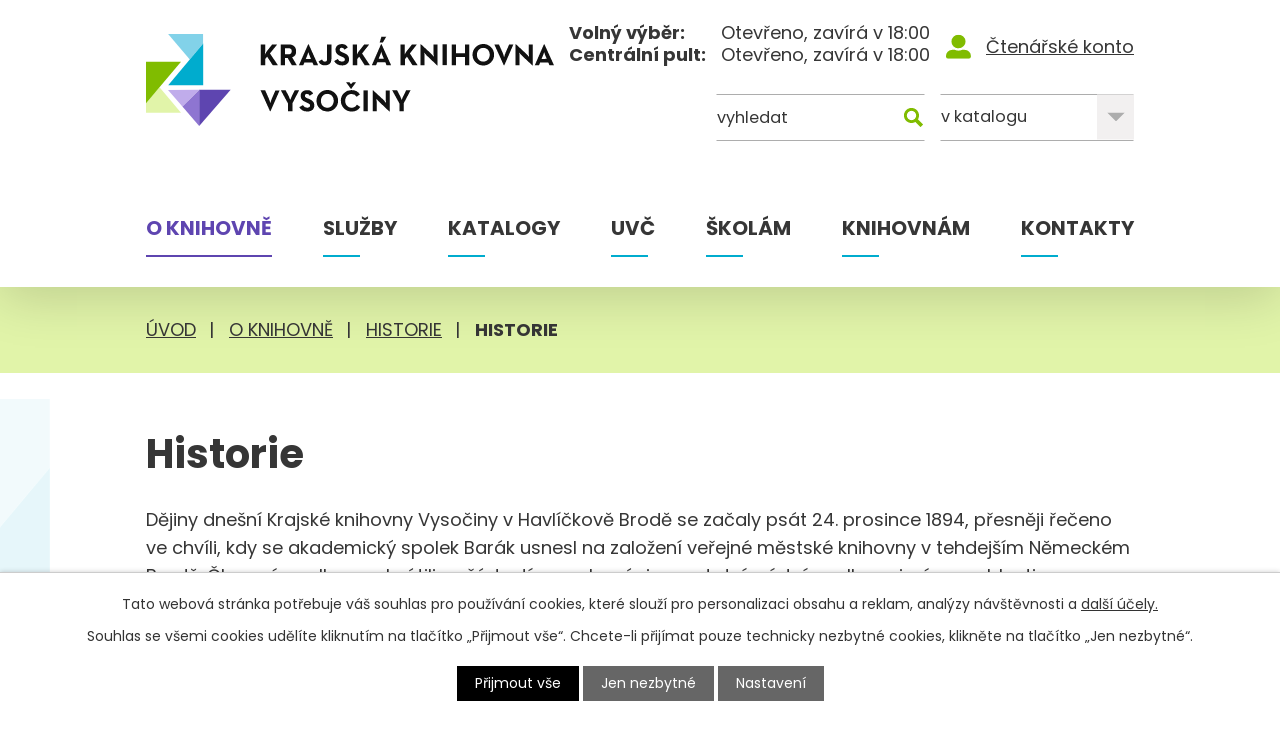

--- FILE ---
content_type: text/html; charset=utf-8
request_url: https://www.kkvysociny.cz/historie/historie
body_size: 23322
content:
<!DOCTYPE html>
<html lang="cs" data-lang-system="cs">
	<head>



		<!--[if IE]><meta http-equiv="X-UA-Compatible" content="IE=EDGE"><![endif]-->
			<meta name="viewport" content="width=device-width, initial-scale=1, user-scalable=yes">
			<meta http-equiv="content-type" content="text/html; charset=utf-8" />
			<meta name="robots" content="index,follow" />
			<meta name="author" content="Antee s.r.o." />
			<meta name="description" content="Dějiny dnešní Krajské knihovny Vysočiny v Havlíčkově Brodě se začaly psát 24. prosince 1894, přesněji řečeno ve chvíli, kdy se akademický spolek Barák usnesl na založení veřejné městské knihovny v tehdejším Německém Brodě. Členové spolku se obrátili se žádostí o spolupráci na ostatní místní spolky, zejména v oblasti doplňování knihovních fondů této knihovny. Na městskou radu byla odeslána petice, ve které spolek požádal o účinnou pomoc a podporu pro nově vznikající kulturní instituci.
Spolek svým činem navázal na bohatou tradici v myšlence zakládání veřejných knihoven, jako účinného prostředku národního uvědomění. Významným propagátorem této myšlenky se stal i spisovatel a politik Karel Havlíček Borovský, jehož jméno knihovna dlouho nesla.
O dva roky později – v roce 1896 – měla tato knihovna již 650 svazků knih a začala se potýkat s nejstarším problémem všech knihoven – s nedostatkem místa.
V roce 1905 byla Lidová knihovna Havlíčkova převedena do péče a správy města a knihovna našla, stejně jako veřejná čítárna, umístění v Tylově ulici. Rok 1919 – tedy rok, kdy vyšel I. československý knihovnický zákon – se příznivě odrazil i v rozvoji a činnosti této knihovny. V roce 1920 byla zvolena knihovnická rada, která spravovala a řídila záležitosti knihovny a snažila se o řešení všech problémů spojených s fungováním této instituce.
V poválečném období musela knihovna řešit celou řadu problémů – legislativa a z ní vyplývající nevyjasněné otázky financování,personální změny, nedostatečný knihovní fond, nevhodné umístění apod.
Po válce působila krátce v Hanusovském domě a na Staré radnici. V roce 1953 se přestěhovala do adaptovaných a upravených prostor Hanusovského domu, kde sídlila až do roku 1974. V tomto období také přestala fungovat jen jako městská veřejná knihovna, ale převzala funkci okresní a později i střediskové knihovny a přešla ze správy města pod Okresní národní výbor. Nejprve působila jako okresní knihovna v Jihlavském kraji a po roce 1960 ve Východočeském kraji.
V roce 1959 byl přijat II. Knihovnický zákon a změnila se legislativa ovlivňující chod a fungování celé sítě veřejných knihoven a tedy i bývalé Lidové knihovny Havlíčkovy. V průběhu 60. let se knihovna začala opět potýkat s prostorovými problémy. Po dlouhých jednáních o novém umístění našla knihovna v roce 1974 vhodné a účelné umístění v nově adaptovaných prostorách Staré radnice, vybavených na míru pro potřeby čtenářů i pracovníků knihovny. Tyto prostory knihovna využívá dodnes." />
			<meta name="viewport" content="width=device-width, initial-scale=1, user-scalable=yes" />
			<meta property="og:image" content="http://www.kkvysociny.cz/image.php?oid=9290985" />
<title>Historie | Krajská knihovna Vysočiny v Havlíčkově Brodě</title>

		<link rel="stylesheet" type="text/css" href="https://cdn.antee.cz/jqueryui/1.8.20/css/smoothness/jquery-ui-1.8.20.custom.css?v=2" integrity="sha384-969tZdZyQm28oZBJc3HnOkX55bRgehf7P93uV7yHLjvpg/EMn7cdRjNDiJ3kYzs4" crossorigin="anonymous" />
		<link rel="stylesheet" type="text/css" href="/style.php?nid=SkdWQVE=&amp;ver=1768399196" />
		<link rel="stylesheet" type="text/css" href="/css/libs.css?ver=1768399900" />
		<link rel="stylesheet" type="text/css" href="https://cdn.antee.cz/genericons/genericons/genericons.css?v=2" integrity="sha384-DVVni0eBddR2RAn0f3ykZjyh97AUIRF+05QPwYfLtPTLQu3B+ocaZm/JigaX0VKc" crossorigin="anonymous" />

		<script src="/js/jquery/jquery-3.0.0.min.js" ></script>
		<script src="/js/jquery/jquery-migrate-3.1.0.min.js" ></script>
		<script src="/js/jquery/jquery-ui.min.js" ></script>
		<script src="/js/jquery/jquery.ui.touch-punch.min.js" ></script>
		<script src="/js/libs.min.js?ver=1768399900" ></script>
		<script src="/js/ipo.min.js?ver=1768399889" ></script>
			<script src="/js/locales/cs.js?ver=1768399196" ></script>

			<script src='https://www.google.com/recaptcha/api.js?hl=cs&render=explicit' ></script>

		<link href="/akce?action=atom" type="application/atom+xml" rel="alternate" title="Akce">
		<link href="/archiv-novinek?action=atom" type="application/atom+xml" rel="alternate" title="Archiv novinek">
		<link href="/pobocky?action=atom" type="application/atom+xml" rel="alternate" title="Pobočky">
		<link href="/knihovnicka-slavnost?action=atom" type="application/atom+xml" rel="alternate" title="Knihovnická slavnost">
		<link href="/oteviraci-doba-hlavicka?action=atom" type="application/atom+xml" rel="alternate" title="Otevírací doba - hlavička">
		<link href="/kalendar-akci-skolam-zdroj?action=atom" type="application/atom+xml" rel="alternate" title="Kalendář akcí školám zdroj">
		<link href="/vzdelavani-knihovniku-zdroj?action=atom" type="application/atom+xml" rel="alternate" title="vzdelavani-knihovniku zdroj">
		<link href="/aktualita-nad-hlavickou?action=atom" type="application/atom+xml" rel="alternate" title="Aktualita nad hlavičkou">
		<link href="/aktuality?action=atom" type="application/atom+xml" rel="alternate" title="Informace pro zřizovatele">
		<link href="/test-aktuality?action=atom" type="application/atom+xml" rel="alternate" title="Test aktuality">
<link rel="preconnect" href="https://fonts.googleapis.com">
<link rel="preconnect" href="https://fonts.gstatic.com" crossorigin>
<link href="https://fonts.googleapis.com/css2?family=Poppins:wght@400;700&amp;display=fallback" rel="stylesheet">
<link href="/image.php?nid=20481&amp;oid=9316482&amp;width=32" rel="icon" type="image/png">
<link rel="shortcut icon" href="/image.php?nid=20481&amp;oid=9316482&amp;width=32">
<script>
ipo.api.live("body", function(el){
//přesun patičky
$(el).find("#ipocopyright").insertAfter("#ipocontainer");
//přidání třídy action-button pro backlink
$(el).find(".backlink").addClass("action-button");
//přesun vyhledávání
$(el).find(".elasticSearchForm").appendTo(".header-fulltext__wrapper");
//přejmenování placeholderu
$(el).find(".elasticSearchForm form input[type='text']").attr("placeholder","Vyhledat");
//přesun menu-toggler
$(el).find(".menu-toggler").appendTo(".header-inner__container");
//přesun menu
$("#ipotopmenuwrapper").appendTo(".header-inner__container");
//přidání titulku k fotkám
if( !document.getElementById('page9055617') && $("#system-menu").length != 1 )
{
$( "img" ).each(function( index, es ) {
var title_img = $(es).attr("alt");
$(es).attr("title", title_img);
});
}
//přesun cookies + další opravy
$("#snippet-cookiesConfirmation-euCookiesSnp").insertAfter("#ipocopyright");
$(".cookie-choice-settings .cookie-choice-settings--close span").removeAttr("aria-hidden");
$(".cookie-choice-settings .cookie-choice-settings--close span").attr("aria-label", "Zavřít");
//převod html tagů z h4 na h5
$(".elasticSearchForm .newsheader").replaceWith('<h5>Fulltextové vyhledávání');
$(".data-aggregator-calendar .newsheader").replaceWith('<h5>Kalendář akcí');
$(".hiddenMenu").replaceWith('<h5 class="hiddenMenu">Horní menu');
});
//funkce pro externí vyhledávání + funkce pro změnu fulltextu
ipo.api.live('body', function(el) {
$('.header-fulltext .search-form input[type="submit"]').click(function() {
var search_text = $(el).find(".header-fulltext .search-input").val();
window.location.href = 'https://tritius.kkvysociny.cz/search?q='+search_text;
return false;
});
$(el).find(".header-fulltext .search-form").addClass("active");
$('.header-fulltext select').change(function() {
var value_option = this.value;
if( value_option == 0 )
{
$(el).find(".header-fulltext .elasticSearchForm").addClass("active");
$(el).find(".header-fulltext .search-form ").removeClass("active");
}
if( value_option == 1 )
{
$(el).find(".header-fulltext .elasticSearchForm").removeClass("active");
$(el).find(".header-fulltext .search-form ").addClass("active");
}
});
$(el).find(".search-form form input[type=text]").keyup(function() {
if( $(el).find(".search-form.active").length )
{
var text_input = $(this).val();
$(el).find(".elasticSearchForm form input[type=text]").val(text_input);
}
});
$(el).find(".elasticSearchForm form input[type=text]").keyup(function() {
if( $(el).find(".elasticSearchForm.active").length )
{
var text_input_2 = $(this).val();
$(el).find(".search-form form input[type=text]").val(text_input_2);
}
});
});
$( document ).ajaxComplete(function() {
$("#snippet-cookiesConfirmation-euCookiesSnp").insertAfter("#ipocopyright");
$(".cookie-choice-settings .cookie-choice-settings--close span").removeAttr("aria-hidden");
$(".cookie-choice-settings .cookie-choice-settings--close span").attr("aria-label", "Zavřít");
});
//funkce pro zobrazování a skrývání vyhledávání
ipo.api.live(".header-fulltext > a", function(el){
var ikonaLupa = $(el).find(".ikona-lupa");
$(el).click(function(e) {
e.preventDefault();
$(this).toggleClass("search-active");
if($(this).hasClass("search-active")) {
$(ikonaLupa).text('X');
$(ikonaLupa).attr("title","Zavřít vyhledávání");
} else {
$(this).removeClass("search-active");
$(ikonaLupa).attr("title","Otevřít vyhledávání");
$(".elasticSearchForm input[type=text]").val("");
}
$(".header-fulltext__wrapper").animate({height: "toggle"});
$(".elasticSearchForm input[type=text]").focus();
});
});
//zjištění počet položek submenu
ipo.api.live('#ipotopmenuwrapper ul.topmenulevel2', function(el) {
$(el).find("> li").each(function( index, es ) {
if(index == 5)
{
$(el).addClass("two-column");
}
});
});
//označení položek, které mají submenu
ipo.api.live('#ipotopmenu ul.topmenulevel1 li.topmenuitem1', function(el) {
var submenu = $(el).find("ul.topmenulevel2");
if ($(window).width() <= 1024){
if (submenu.length) {
$(el).addClass("hasSubmenu");
$(el).find("> a").after("<span class='open-submenu' />");
}
}
});
//wrapnutí spanu do poležek první úrovně
ipo.api.live('#ipotopmenu ul.topmenulevel1 li.topmenuitem1 > a', function(el) {
if ($(window).width() <= 1024) {
$(el).wrapInner("<span>");
}
});
//rozbaleni menu
$(function() {
if ($(window).width() <= 1024) {
$(".topmenulevel1 > li.hasSubmenu .open-submenu").click(function(e) {
$(this).toggleClass("see-more");
if($(this).hasClass("see-more")) {
$("ul.topmenulevel2").css("display","none");
$(this).next("ul.topmenulevel2").css("display","block");
$(".topmenulevel1 > li > a").removeClass("see-more");
$(this).addClass("see-more");
} else {
$(this).removeClass("see-more");
$(this).next("ul.topmenulevel2").css("display","none");
}
});
}
});
</script>
<script src="/file.php?nid=20481&amp;oid=9316990"></script>
<script>
ipo.api.live('body', function(el) {
//funkcionalita na otevirací dobu
var pondeli = $(el).find(".header-doba__info table:nth-of-type(1) tr:nth-of-type(1) td:nth-of-type(2)").text();
var pondeli_closed = $(el).find(".header-doba__info table:nth-of-type(1) tr:nth-of-type(1) td:nth-of-type(3)").text();
var pondeli_one = $(el).find(".header-doba__info table:nth-of-type(1) tr:nth-of-type(1) td:nth-of-type(2)").text();
var pondeli_two = $(el).find(".header-doba__info table:nth-of-type(1) tr:nth-of-type(1) td:nth-of-type(3)").text();
var utery = $(el).find(".header-doba__info table:nth-of-type(1) tr:nth-of-type(2) td:nth-of-type(2)").text();
var utery_closed = $(el).find(".header-doba__info table:nth-of-type(1) tr:nth-of-type(2) td:nth-of-type(3)").text();
var utery_one = $(el).find(".header-doba__info table:nth-of-type(1) tr:nth-of-type(2) td:nth-of-type(2)").text();
var utery_two = $(el).find(".header-doba__info table:nth-of-type(1) tr:nth-of-type(2) td:nth-of-type(3)").text();
var streda = $(el).find(".header-doba__info table:nth-of-type(1) tr:nth-of-type(3) td:nth-of-type(2)").text();
var streda_closed = $(el).find(".header-doba__info table:nth-of-type(1) tr:nth-of-type(3) td:nth-of-type(3)").text();
var streda_one = $(el).find(".header-doba__info table:nth-of-type(1) tr:nth-of-type(3) td:nth-of-type(2)").text();
var streda_two = $(el).find(".header-doba__info table:nth-of-type(1) tr:nth-of-type(3) td:nth-of-type(3)").text();
var ctvrtek = $(el).find(".header-doba__info table:nth-of-type(1) tr:nth-of-type(4) td:nth-of-type(2)").text();
var ctvrtek_closed = $(el).find(".header-doba__info table:nth-of-type(1) tr:nth-of-type(4) td:nth-of-type(3)").text();
var ctvrtek_one = $(el).find(".header-doba__info table:nth-of-type(1) tr:nth-of-type(4) td:nth-of-type(2)").text();
var ctvrtek_two = $(el).find(".header-doba__info table:nth-of-type(1) tr:nth-of-type(4) td:nth-of-type(3)").text();
var patek = $(el).find(".header-doba__info table:nth-of-type(1) tr:nth-of-type(5) td:nth-of-type(2)").text();
var patek_closed = $(el).find(".header-doba__info table:nth-of-type(1) tr:nth-of-type(5) td:nth-of-type(3)").text();
var patek_one = $(el).find(".header-doba__info table:nth-of-type(1) tr:nth-of-type(5) td:nth-of-type(2)").text();
var patek_two = $(el).find(".header-doba__info table:nth-of-type(1) tr:nth-of-type(5) td:nth-of-type(3)").text();
var sobota = $(el).find(".header-doba__info table:nth-of-type(1) tr:nth-of-type(6) td:nth-of-type(2)").text();
var sobota_closed = $(el).find(".header-doba__info table:nth-of-type(1) tr:nth-of-type(6) td:nth-of-type(3)").text();
var sobota_one = $(el).find(".header-doba__info table:nth-of-type(1) tr:nth-of-type(6) td:nth-of-type(2)").text();
var sobota_two = $(el).find(".header-doba__info table:nth-of-type(1) tr:nth-of-type(6) td:nth-of-type(3)").text();
var nedele = $(el).find(".header-doba__info table:nth-of-type(1) tr:nth-of-type(7) td:nth-of-type(2)").text();
var nedele_closed = $(el).find(".header-doba__info table:nth-of-type(1) tr:nth-of-type(7) td:nth-of-type(3)").text();
var nedele_one = $(el).find(".header-doba__info table:nth-of-type(1) tr:nth-of-type(7) td:nth-of-type(2)").text();
var nedele_two = $(el).find(".header-doba__info table:nth-of-type(1) tr:nth-of-type(7) td:nth-of-type(3)").text();
$(el).find('.header-doba > h5:nth-of-type(1) > a span:nth-of-type(1)').openingTimes({
openString: "Otevřeno, zavírá v ",
closedString: "Zavřeno, otevírá v ",
openClass: "open",
closedClass: "closed",
openingTimes: {
'Sunday'    : [ nedele_one , nedele_two ],
'Monday'    : [ pondeli_one , pondeli_two ],
'Tuesday'   : [ utery_one , utery_two ],
'Wednesday' : [ streda_one , streda_two ],
'Thursday'  : [ ctvrtek_one , ctvrtek_two ],
'Friday'    : [ patek_one , patek_two ],
'Saturday'  : [ sobota_one , sobota_two ]
}
});
const d = new Date();
let day = d.getDay()
if( $(el).find(".header-doba > h5:nth-of-type(1) > a .open").length )
{
if( day == 0 )
{
$(el).find('.header-doba > h5:nth-of-type(1) > a span:nth-of-type(2)').text(nedele_closed);
}
if( day == 1 )
{
$(el).find('.header-doba > h5:nth-of-type(1) > a span:nth-of-type(2)').text(pondeli_closed);
}
if( day == 2 )
{
$(el).find('.header-doba > h5:nth-of-type(1) > a span:nth-of-type(2)').text(utery_closed);
}
if( day == 3 )
{
$(el).find('.header-doba > h5:nth-of-type(1) > a span:nth-of-type(2)').text(streda_closed);
}
if( day == 4 )
{
$(el).find('.header-doba > h5:nth-of-type(1) > a span:nth-of-type(2)').text(ctvrtek_closed);
}
if( day == 5 )
{
$(el).find('.header-doba > h5:nth-of-type(1) > a span:nth-of-type(2)').text(patek_closed);
}
if( day == 6 )
{
$(el).find('.header-doba > h5:nth-of-type(1) > a span:nth-of-type(2)').text(sobota_closed);
}
}
if( $(el).find(".header-doba > h5:nth-of-type(1) > a .closed").length )
{
if( day == 0 )
{
$(el).find('.header-doba > h5:nth-of-type(1) > a span:nth-of-type(2)').text(nedele);
}
if( day == 1 )
{
$(el).find('.header-doba > h5:nth-of-type(1) > a span:nth-of-type(2)').text(pondeli);
}
if( day == 2 )
{
$(el).find('.header-doba > h5:nth-of-type(1) > a span:nth-of-type(2)').text(utery);
}
if( day == 3 )
{
$(el).find('.header-doba > h5:nth-of-type(1) > a span:nth-of-type(2)').text(streda);
}
if( day == 4 )
{
$(el).find('.header-doba > h5:nth-of-type(1) > a span:nth-of-type(2)').text(ctvrtek);
}
if( day == 5 )
{
$(el).find('.header-doba > h5:nth-of-type(1) > a span:nth-of-type(2)').text(patek);
}
if( day == 6 )
{
$(el).find('.header-doba > h5:nth-of-type(1) > a span:nth-of-type(2)').text(sobota);
}
}
});
</script>
<script>
ipo.api.live('body', function(el) {
//funkcionalita na otevirací dobu
var pondeli = $(el).find(".header-doba__info table:nth-of-type(2) tr:nth-of-type(1) td:nth-of-type(2)").text();
var pondeli_closed = $(el).find(".header-doba__info table:nth-of-type(2) tr:nth-of-type(1) td:nth-of-type(3)").text();
var pondeli_one = $(el).find(".header-doba__info table:nth-of-type(2) tr:nth-of-type(1) td:nth-of-type(2)").text();
var pondeli_two = $(el).find(".header-doba__info table:nth-of-type(2) tr:nth-of-type(1) td:nth-of-type(3)").text();
var utery = $(el).find(".header-doba__info table:nth-of-type(2) tr:nth-of-type(2) td:nth-of-type(2)").text();
var utery_closed = $(el).find(".header-doba__info table:nth-of-type(2) tr:nth-of-type(2) td:nth-of-type(3)").text();
var utery_one = $(el).find(".header-doba__info table:nth-of-type(2) tr:nth-of-type(2) td:nth-of-type(2)").text();
var utery_two = $(el).find(".header-doba__info table:nth-of-type(2) tr:nth-of-type(2) td:nth-of-type(3)").text();
var streda = $(el).find(".header-doba__info table:nth-of-type(2) tr:nth-of-type(3) td:nth-of-type(2)").text();
var streda_closed = $(el).find(".header-doba__info table:nth-of-type(2) tr:nth-of-type(3) td:nth-of-type(3)").text();
var streda_one = $(el).find(".header-doba__info table:nth-of-type(2) tr:nth-of-type(3) td:nth-of-type(2)").text();
var streda_two = $(el).find(".header-doba__info table:nth-of-type(2) tr:nth-of-type(3) td:nth-of-type(3)").text();
var ctvrtek = $(el).find(".header-doba__info table:nth-of-type(2) tr:nth-of-type(4) td:nth-of-type(2)").text();
var ctvrtek_closed = $(el).find(".header-doba__info table:nth-of-type(2) tr:nth-of-type(4) td:nth-of-type(3)").text();
var ctvrtek_one = $(el).find(".header-doba__info table:nth-of-type(2) tr:nth-of-type(4) td:nth-of-type(2)").text();
var ctvrtek_two = $(el).find(".header-doba__info table:nth-of-type(2) tr:nth-of-type(4) td:nth-of-type(3)").text();
var patek = $(el).find(".header-doba__info table:nth-of-type(2) tr:nth-of-type(5) td:nth-of-type(2)").text();
var patek_closed = $(el).find(".header-doba__info table:nth-of-type(2) tr:nth-of-type(5) td:nth-of-type(3)").text();
var patek_one = $(el).find(".header-doba__info table:nth-of-type(2) tr:nth-of-type(5) td:nth-of-type(2)").text();
var patek_two = $(el).find(".header-doba__info table:nth-of-type(2) tr:nth-of-type(5) td:nth-of-type(3)").text();
var sobota = $(el).find(".header-doba__info table:nth-of-type(2) tr:nth-of-type(6) td:nth-of-type(2)").text();
var sobota_closed = $(el).find(".header-doba__info table:nth-of-type(2) tr:nth-of-type(6) td:nth-of-type(3)").text();
var sobota_one = $(el).find(".header-doba__info table:nth-of-type(2) tr:nth-of-type(6) td:nth-of-type(2)").text();
var sobota_two = $(el).find(".header-doba__info table:nth-of-type(2) tr:nth-of-type(6) td:nth-of-type(3)").text();
var nedele = $(el).find(".header-doba__info table:nth-of-type(2) tr:nth-of-type(7) td:nth-of-type(2)").text();
var nedele_closed = $(el).find(".header-doba__info table:nth-of-type(2) tr:nth-of-type(7) td:nth-of-type(3)").text();
var nedele_one = $(el).find(".header-doba__info table:nth-of-type(2) tr:nth-of-type(7) td:nth-of-type(2)").text();
var nedele_two = $(el).find(".header-doba__info table:nth-of-type(2) tr:nth-of-type(7) td:nth-of-type(3)").text();
$(el).find('.header-doba > h5:nth-of-type(2) > a span:nth-of-type(1)').openingTimes({
openString: "Otevřeno, zavírá v ",
closedString: "Zavřeno, otevírá v ",
openClass: "open",
closedClass: "closed",
openingTimes: {
'Sunday'    : [ nedele_one , nedele_two ],
'Monday'    : [ pondeli_one , pondeli_two ],
'Tuesday'   : [ utery_one , utery_two ],
'Wednesday' : [ streda_one , streda_two ],
'Thursday'  : [ ctvrtek_one , ctvrtek_two ],
'Friday'    : [ patek_one , patek_two ],
'Saturday'  : [ sobota_one , sobota_two ]
}
});
const d = new Date();
let day = d.getDay()
if( $(el).find(".header-doba > h5:nth-of-type(2) > a .open").length )
{
if( day == 0 )
{
$(el).find('.header-doba > h5:nth-of-type(2) > a span:nth-of-type(2)').text(nedele_closed);
}
if( day == 1 )
{
$(el).find('.header-doba > h5:nth-of-type(2) > a span:nth-of-type(2)').text(pondeli_closed);
}
if( day == 2 )
{
$(el).find('.header-doba > h5:nth-of-type(2) > a span:nth-of-type(2)').text(utery_closed);
}
if( day == 3 )
{
$(el).find('.header-doba > h5:nth-of-type(2) > a span:nth-of-type(2)').text(streda_closed);
}
if( day == 4 )
{
$(el).find('.header-doba > h5:nth-of-type(2) > a span:nth-of-type(2)').text(ctvrtek_closed);
}
if( day == 5 )
{
$(el).find('.header-doba > h5:nth-of-type(2) > a span:nth-of-type(2)').text(patek_closed);
}
if( day == 6 )
{
$(el).find('.header-doba > h5:nth-of-type(2) > a span:nth-of-type(2)').text(sobota_closed);
}
}
if( $(el).find(".header-doba > h5:nth-of-type(2) > a .closed").length )
{
if( day == 0 )
{
$(el).find('.header-doba > h5:nth-of-type(2) > a span:nth-of-type(2)').text(nedele);
}
if( day == 1 )
{
$(el).find('.header-doba > h5:nth-of-type(2) > a span:nth-of-type(2)').text(pondeli);
}
if( day == 2 )
{
$(el).find('.header-doba > h5:nth-of-type(2) > a span:nth-of-type(2)').text(utery);
}
if( day == 3 )
{
$(el).find('.header-doba > h5:nth-of-type(2) > a span:nth-of-type(2)').text(streda);
}
if( day == 4 )
{
$(el).find('.header-doba > h5:nth-of-type(2) > a span:nth-of-type(2)').text(ctvrtek);
}
if( day == 5 )
{
$(el).find('.header-doba > h5:nth-of-type(2) > a span:nth-of-type(2)').text(patek);
}
if( day == 6 )
{
$(el).find('.header-doba > h5:nth-of-type(2) > a span:nth-of-type(2)').text(sobota);
}
}
});
</script>



<script>
//skrytí mimořádné aktuality, pokud žádná neexistuje + zavření aktuality
ipo.api.live("body", function(el){
var main_block = $(el).find(".row.upozorneni");
var widget_item = $(el).find(".row.upozorneni .widget-item").attr("data-tags");
var not_showing = $(main_block).find(".not-showing");
$(main_block).attr("data-tags", widget_item);
if ( $(not_showing).length )
{
$(main_block).addClass("hide-widget");
}
else
{
$(main_block).removeClass("hide-widget");
}
var date = new Date();
var year = date.getFullYear();
var month = date.getMonth();
var day = date.getDate();
var expiration = new Date(year, month, day + 1);
$(".exit-widget").click(function(e) {
e.preventDefault();
document.cookie = `exit=confirmed; expires=${expiration}`;
$(el).find(".row.upozorneni").addClass("cookies-hidden");
});
if (document.cookie.includes('exit=confirmed') && !$(el).find(".cookies-hidden").hasClass("cookies-hidden") )
{
document.cookie = `exit=confirmed; expires=${expiration}`;
$(el).find(".row.upozorneni").addClass("cookies-hidden");
}
else
{
$(el).find(".row.upozorneni").removeClass("cookies-hidden");
}
});
//animace akcí
ipo.api.live(".akce-animace__wrapper", function(el) {
/*
$( el ).find("> .widget-item").each(function( index, es ) {
var array = $(es).find('.widget-tag').text().split(",");
for(var i = 0; i < array.length; i++)
{
$(el).find(".description p").after("<li>"+array[i]+"</\li>");
}
});*/
$(el).owlCarousel({
animateIn: 'fadeIn',
animateOut: 'fadeOut',
loop: true,
mouseDrag: true,
autoWidth: false,
autoplayHoverPause: true,
lazyLoad: true,
margin: 44,
autoplay: true,
items: 1,
slideBy: 1,
autoplayTimeout: 10000,
autoplaySpeed: 2500,
dots: false,
nav: true,
navText: ['<span>levá šipka<\/span><svg xmlns="http://www.w3.org/2000/svg" width="16.3" height="26.8" viewBox="0 0 16.3 26.8"><path data-name="Icon awesome-chevron-left" d="m2.4 15 12-12a1.5 1.5 0 0 1 2 0l1.4 1.5a1.5 1.5 0 0 1 0 2l-9.5 9.6 9.5 9.5a1.5 1.5 0 0 1 0 2L16.4 29a1.5 1.5 0 0 1-2 0l-12-11.9a1.5 1.5 0 0 1 0-2Z" transform="translate(-2 -2.6)" fill="#363636"/>', '<span>pravá šipka</\span><svg xmlns="http://www.w3.org/2000/svg" width="16.3" height="26.9" viewBox="0 0 16.3 26.9"><path data-name="Icon awesome-chevron-left" d="M17.8 15 5.8 3a1.5 1.5 0 0 0-2 0L2.4 4.6a1.5 1.5 0 0 0 0 2l9.5 9.6-9.5 9.5a1.5 1.5 0 0 0 0 2.1l1.4 1.4a1.5 1.5 0 0 0 2 0l12-12a1.5 1.5 0 0 0 0-2Z" transform="translate(-2 -2.6)" fill="#363636"/>'],
responsive : {
0 : {
items: 1,
dots: false,
nav: true,
margin: 0
},
550 : {
items: 2,
dots: false,
nav: true,
margin: 10
},
769 : {
items: 3,
dots: false,
nav: true,
margin: 15
},
1025 : {
items: 4,
dots: false,
nav: true,
margin: 22,
},
1280 : {
items: 4
}
}
});
$('.customPause').click(function() {
$(el).trigger('stop.owl.autoplay',2500);
});
$('.owl-next, owl-prev').click(function() {
$(el).trigger('play.owl.autoplay',2500);
});
});
//aplikování odkazu z atributu na knihy
ipo.api.live(".nove-katalog__wrapper", function(el) {
$(el).find(".widget-item").each(function( index, es ) {
var link_item = $(es).find(".widget-attr_link").text();
var link_isbn = $(es).find(".widget-attr_isbn").text();
var link_image = "https://cache.obalkyknih.cz/api/cover?isbn="+link_isbn;
var link_final = "https://tritius.kkvysociny.cz/combined?area=-1&rows%5B0%5D.searchFieldItem=-17&rows%5B0%5D.relation=STR_EQ&rows%5B0%5D.value="+link_isbn;
$(es).attr("href", link_final);
});
$(el).find("> li").each(function( index, es ) {
if( $(es).find(".widget-attr_isbn").length )
{
var link_isbn = $(es).find(".widget-attr_isbn").text();
var link_image = "https://cache.obalkyknih.cz/api/cover?isbn="+link_isbn;
$(es).find(".widget-image").attr("style", "background-image: url("+link_image+")");
var link_final = "https://tritius.kkvysociny.cz/combined?area=-1&rows%5B0%5D.searchFieldItem=-17&rows%5B0%5D.relation=STR_EQ&rows%5B0%5D.value="+link_isbn;
$(es).attr("href", link_final);
}
});
});
//animace položek katalogu
/*
ipo.api.live(".nove-katalog__wrapper", function(el) {
$(el).owlCarousel({
animateIn: 'fadeIn',
animateOut: 'fadeOut',
loop: true,
mouseDrag: true,
autoWidth: false,
autoplayHoverPause: true,
lazyLoad: true,
margin: 40,
autoplay: true,
items: 1,
slideBy: 1,
autoplayTimeout: 5000,
autoplaySpeed: 2500,
dots: false,
nav: false,
navText: ['<span>levá šipka<\/span><svg xmlns="http://www.w3.org/2000/svg" width="16.3" height="26.8" viewBox="0 0 16.3 26.8"><path data-name="Icon awesome-chevron-left" d="m2.4 15 12-12a1.5 1.5 0 0 1 2 0l1.4 1.5a1.5 1.5 0 0 1 0 2l-9.5 9.6 9.5 9.5a1.5 1.5 0 0 1 0 2L16.4 29a1.5 1.5 0 0 1-2 0l-12-11.9a1.5 1.5 0 0 1 0-2Z" transform="translate(-2 -2.6)" fill="#363636"/>', '<span>pravá šipka</\span><svg xmlns="http://www.w3.org/2000/svg" width="16.3" height="26.9" viewBox="0 0 16.3 26.9"><path data-name="Icon awesome-chevron-left" d="M17.8 15 5.8 3a1.5 1.5 0 0 0-2 0L2.4 4.6a1.5 1.5 0 0 0 0 2l9.5 9.6-9.5 9.5a1.5 1.5 0 0 0 0 2.1l1.4 1.4a1.5 1.5 0 0 0 2 0l12-12a1.5 1.5 0 0 0 0-2Z" transform="translate(-2 -2.6)" fill="#363636"/>'],
responsive : {
0 : {
items: 1,
dots: false,
nav: false,
margin: 0
},
400 : {
items: 2,
dots: false,
nav: false,
margin: 10
},
550 : {
items: 3,
dots: false,
nav: false,
margin: 10
},
769 : {
items: 4,
dots: false,
nav: false,
margin: 10
},
1025 : {
items: 4,
dots: false,
nav: false,
margin: 83,
},
1280 : {
items: 6
}
}
});
$('.customPause').click(function() {
$(el).trigger('stop.owl.autoplay',2500);
});
$('.owl-next, owl-prev').click(function() {
$(el).trigger('play.owl.autoplay',2500);
});
});*/
//skript pro přepsání odkazu z titulku do hrefu u odkazu
ipo.api.live('.link-logo', function(el) {
var link = $(el).attr("data-link");
$(el).attr("href", link);
$(el).removeAttr("data-link");
if( $(el).attr('href') == '' )
{
$(el).find("img").unwrap();
}
});
</script>






	</head>

	<body id="page9290977" class="subpage9290977 subpage9279928"
			
			data-nid="20481"
			data-lid="CZ"
			data-oid="9290977"
			data-layout-pagewidth="1024"
			
			data-slideshow-timer="5"
			 data-ipo-meta-album="1"
						
				
				data-layout="responsive" data-viewport_width_responsive="1024"
			>



							<div id="snippet-cookiesConfirmation-euCookiesSnp">			<div id="cookieChoiceInfo" class="cookie-choices-info template_1">
					<p>Tato webová stránka potřebuje váš souhlas pro používání cookies, které slouží pro personalizaci obsahu a reklam, analýzy návštěvnosti a 
						<a class="cookie-button more" href="https://navody.antee.cz/cookies" target="_blank">další účely.</a>
					</p>
					<p>
						Souhlas se všemi cookies udělíte kliknutím na tlačítko „Přijmout vše“. Chcete-li přijímat pouze technicky nezbytné cookies, klikněte na tlačítko „Jen nezbytné“.
					</p>
				<div class="buttons">
					<a class="cookie-button action-button ajax" id="cookieChoiceButton" rel=”nofollow” href="/historie/historie?do=cookiesConfirmation-acceptAll">Přijmout vše</a>
					<a class="cookie-button cookie-button--settings action-button ajax" rel=”nofollow” href="/historie/historie?do=cookiesConfirmation-onlyNecessary">Jen nezbytné</a>
					<a class="cookie-button cookie-button--settings action-button ajax" rel=”nofollow” href="/historie/historie?do=cookiesConfirmation-openSettings">Nastavení</a>
				</div>
			</div>
</div>				<div id="ipocontainer">

			<div class="menu-toggler">

				<span>Menu</span>
				<span class="genericon genericon-menu"></span>
			</div>

			<span id="back-to-top">

				<i class="fa fa-angle-up"></i>
			</span>

			<div id="ipoheader">

				<div class="row upozorneni">
	<a class="exit-widget" href="#">X</a>
	
		 
		<p class="not-showing">Žádný článek k zobrazení.</p>
	
</div>
<div class="header-inner__container">
	<div class="row header-inner flex-container layout-container">
		<div class="logo">
			<a title="Krajská knihovna Vysočiny" href="/" class="header-logo">
				<svg xmlns="http://www.w3.org/2000/svg" width="408.2" height="92.2" viewbox="0 0 408.2 92.2"><g data-name="Group 929" clip-path="url(#a)"><path data-name="Path 241" d="M81.9 7.4h4.3v6.9a35.1 35.1 0 0 1-.3 3.5 16.3 16.3 0 0 1 1.8-3.3l5.6-7.1h5L91 16.5 99 28.3h-5.2l-5.6-8.6-2 2.5v6h-4.3Z" transform="translate(33 3)" fill="#111"></path><title>Krajská knihovna Vysočiny</title><path data-name="Path 242" d="M96 7.4h7.8c4.2 0 7.7 2 7.7 6.8a6.2 6.2 0 0 1-4 6.2l4.7 7.9h-5L103 21h-2.7v7.3H96Zm7.6 10c2.2 0 3.5-.8 3.5-3.2 0-2.3-1.4-3-3.5-3h-3.3v6.2Z" transform="translate(38.7 3)" fill="#111"></path><path data-name="Path 243" d="M118.3 7.2h.4l9.5 21.1h-4.5l-1.2-2.8h-8l-1.2 2.8H109ZM121 22l-1.3-3.2a39 39 0 0 1-1.3-3.7s-.6 2.3-1.2 3.7l-1.3 3.2Z" transform="translate(44 3)" fill="#111"></path><path data-name="Path 244" d="m123 24.6 3.5-2.1c.7 1.2 1.3 2.2 2.8 2.2 1.4 0 2.3-.5 2.3-2.7V7.4h4.3V22c0 4.4-2.6 6.4-6.4 6.4a6.7 6.7 0 0 1-6.5-3.9" transform="translate(49.6 3)" fill="#111"></path><path data-name="Path 245" d="m134.2 24.2 3.5-2a4.7 4.7 0 0 0 4.2 2.6c1.8 0 3-.9 3-2.1 0-1.5-1.2-2-3.2-2.9l-1-.4c-3.2-1.4-5.2-3-5.2-6.5 0-3.3 2.4-5.7 6.3-5.7a6.4 6.4 0 0 1 6 3.4l-3.3 2.2a3 3 0 0 0-2.7-1.9 1.9 1.9 0 0 0-2.1 1.9c0 1.3.8 1.8 2.6 2.6l1.1.5c3.7 1.5 5.7 3.1 5.7 6.7 0 3.9-3 6-7 6s-6.7-1.9-8-4.4" transform="translate(54.1 2.9)" fill="#111"></path><path data-name="Path 246" d="M147.4 7.4h4.3v6.9a33.9 33.9 0 0 1-.2 3.5 16.3 16.3 0 0 1 1.8-3.3l5.6-7.1h5l-7.2 9.1 7.8 11.8h-5.2l-5.5-8.6-2 2.5v6h-4.4Z" transform="translate(59.5 3)" fill="#111"></path><path data-name="Path 247" d="M170.2 9.3h.4l9.6 21.1h-4.6l-1.1-2.8h-8.1l-1.2 2.8H161ZM173 24l-1.3-3.1c-.6-1.4-1.2-3.6-1.2-3.8L169 21l-1.3 3.1Zm-2.5-22h4.8L172 7.7h-3.2Z" transform="translate(65 .8)" fill="#111"></path><path data-name="Path 248" d="M181.5 7.4h4.3v6.9a35.1 35.1 0 0 1-.2 3.5 16.3 16.3 0 0 1 1.8-3.3l5.6-7.1h4.9l-7.1 9.1 7.8 11.8h-5.2l-5.5-8.6-2 2.5v6h-4.4Z" transform="translate(73.2 3)" fill="#111"></path><path data-name="Path 249" d="M201.9 18.6a31.1 31.1 0 0 1-2.5-2.9 37 37 0 0 1 .3 3.9v8.7h-4v-21h.4l10.6 9.8A29.7 29.7 0 0 1 209 20s-.3-2.4-.3-3.8V7.4h4v21.1h-.4Z" transform="translate(79 3)" fill="#111"></path><path data-name="Rectangle 158" transform="translate(296.7 10.3)" fill="#111" d="M0 0H4.3V20.9H0z"></path><path data-name="Path 250" d="M218 7.4h4.2v8.8h9V7.4h4.3v20.9h-4.3V20h-9v8.2H218Z" transform="translate(87.9 3)" fill="#111"></path><path data-name="Path 251" d="M232.8 17.9a10.8 10.8 0 0 1 21.6 0 10.8 10.8 0 0 1-21.6 0m17.2 0c0-4-2.6-6.9-6.4-6.9s-6.4 3-6.4 6.9 2.6 6.9 6.4 6.9 6.4-3 6.4-7" transform="translate(93.9 2.9)" fill="#111"></path><path data-name="Path 252" d="M248.3 7.4h4.6l3.6 8c.7 1.7 1.5 4.5 1.6 4.8a37 37 0 0 1 1.6-4.8l3.5-8h4.2l-9.1 21h-.5Z" transform="translate(100.2 3)" fill="#111"></path><path data-name="Path 253" d="M269.7 18.6a30.6 30.6 0 0 1-2.5-2.9 37.4 37.4 0 0 1 .3 3.9v8.7h-4v-21h.4l10.5 9.8A30 30 0 0 1 277 20s-.3-2.4-.3-3.8V7.4h4v21.1h-.4Z" transform="translate(106.3 3)" fill="#111"></path><path data-name="Path 254" d="M286.4 7.2h.4l9.6 21.1h-4.5l-1.2-2.8h-8.1l-1.2 2.8h-4.2Zm2.8 14.7-1.4-3.2c-.6-1.4-1.2-3.5-1.2-3.7 0 .1-.7 2.3-1.3 3.7L284 22Z" transform="translate(111.8 3)" fill="#111"></path><path data-name="Path 255" d="M81.6 40.2h4.6l3.6 8.1c.7 1.7 1.5 4.5 1.6 4.7a38.4 38.4 0 0 1 1.6-4.7l3.5-8h4.2l-9.2 21h-.4Z" transform="translate(33 16.2)" fill="#111"></path><path data-name="Path 256" d="m103.3 53.5-7.2-13.3h4.8l3 5.7 1.6 4 1.7-4 2.8-5.7h4.4l-6.7 13v8h-4.4Z" transform="translate(38.8 16.2)" fill="#111"></path><path data-name="Path 257" d="m109.3 57.1 3.6-2a4.7 4.7 0 0 0 4.2 2.6c1.8 0 3-.9 3-2.1 0-1.5-1.2-2-3.2-2.9l-1-.5c-3.2-1.3-5.3-3-5.3-6.4 0-3.3 2.5-5.7 6.3-5.7a6.4 6.4 0 0 1 6.2 3.4l-3.4 2.2a3 3 0 0 0-2.8-1.9 1.9 1.9 0 0 0-2 1.9c0 1.3.8 1.8 2.6 2.6l1.1.4c3.7 1.6 5.7 3.2 5.7 6.8 0 3.9-3 6-7.1 6-4 0-6.6-1.9-7.9-4.4" transform="translate(44.1 16.2)" fill="#111"></path><path data-name="Path 258" d="M121.6 50.8a10.8 10.8 0 1 1 10.8 10.7 10.6 10.6 0 0 1-10.8-10.7m17.2 0c0-4-2.6-7-6.4-7s-6.4 3-6.4 7 2.6 6.9 6.4 6.9 6.4-3 6.4-7" transform="translate(49 16.2)" fill="#111"></path><path data-name="Path 259" d="M138.9 53a10.5 10.5 0 0 1 10.7-10.7c3.8 0 6.5 1.4 8.4 4.3l-3.3 2.4a5.7 5.7 0 0 0-5-2.8c-3.9 0-6.4 3-6.4 6.8s2.5 7 6.3 7a6 6 0 0 0 5.4-3.1l3.4 2.3a9.8 9.8 0 0 1-8.8 4.6A10.6 10.6 0 0 1 139 53m5.1-18.6h3.3l1.7 2 1.8-2h3.3l-4.9 6.7h-.3Z" transform="translate(56 13.9)" fill="#111"></path><path data-name="Rectangle 159" transform="translate(217.6 56.5)" fill="#111" d="M0 0H4.3V20.9H0z"></path><path data-name="Path 260" d="M167.8 51.5a31 31 0 0 1-2.5-2.9 36.7 36.7 0 0 1 .3 3.8v8.8h-4v-21h.4l10.6 9.8A30 30 0 0 1 175 53s-.3-2.4-.3-3.8v-8.8h4v21.1h-.4Z" transform="translate(65.2 16.2)" fill="#111"></path><path data-name="Path 261" d="m182.8 53.5-7.3-13.3h4.9l3 5.7 1.6 4s.9-2.4 1.7-4l2.8-5.7h4.4l-6.8 13v8h-4.3Z" transform="translate(70.8 16.2)" fill="#111"></path><path data-name="Path 262" d="m37.4 25.5 13.3-16V0h-35Z" transform="translate(6.4)" fill="#82d2e9"></path><path data-name="Path 263" d="M0 53.9v9.7h35L13.5 38Z" transform="translate(0 15.3)" fill="#e1f4a9"></path><path data-name="Path 264" d="M37.9 39.9v36.3l31.5-36.3Z" transform="translate(15.3 16)" fill="#5e45b0"></path><path data-name="Path 265" d="M42.7 76.2V39.9L25.9 56.6Z" transform="translate(10.5 16)" fill="#8e75d1"></path><path data-name="Path 266" d="M46.8 39.9 30.1 56.6 15.7 40Z" transform="translate(6.3 16)" fill="#c0aceb"></path><path data-name="Path 267" d="m15.8 48.6 35-41.8v41.8Z" transform="translate(6.4 2.8)" fill="#00acce"></path><path data-name="Path 268" d="M35 19.7H0v41.6Z" transform="translate(0 8)" fill="#80bc00"></path></g></svg>
			</a>
		</div>
		<div class="header-doba">
			<h5><a href="/oteviraci-doba"><strong>Volný výběr:</strong> <span></span> <span></span></a></h5>
			<h5><a href="/oteviraci-doba"><strong>Centrální pult:</strong> <span></span> <span></span></a></h5>
			<div class="header-doba__info">
				
					 
					<div class="widget-item flex-container">
						<div class="widget-text"><h2>Volný výběr</h2>
<table style="width: 100%;">
<tbody>
<tr>
<td style="width: 32%;">Pondělí</td>
<td style="width: 31.7386%;">10:00</td>
<td style="width: 34.2614%;">18:00</td>
</tr>
<tr>
<td style="width: 32%;">Úterý</td>
<td style="width: 31.7386%;">10:00 </td>
<td style="width: 34.2614%;">18:00 </td>
</tr>
<tr>
<td style="width: 32%;">Středa</td>
<td style="width: 31.7386%;">10:00 </td>
<td style="width: 34.2614%;">18:00  </td>
</tr>
<tr>
<td style="width: 32%;">Čtvrtek</td>
<td style="width: 31.7386%;">10:00 </td>
<td style="width: 34.2614%;">18:00 </td>
</tr>
<tr>
<td style="width: 32%;">Pátek</td>
<td style="width: 31.7386%;">10:00 </td>
<td style="width: 34.2614%;">18:00  </td>
</tr>
<tr>
<td style="width: 32%;">Sobota</td>
<td style="width: 31.7386%;">8:00</td>
<td style="width: 34.2614%;">12:00</td>
</tr>
<tr>
<td style="width: 32%;">Neděle</td>
<td style="width: 31.7386%;"> </td>
<td style="width: 34.2614%;"> </td>
</tr>
</tbody>
</table>
<h2>Centrální pult</h2>
<table style="width: 100%;">
<tbody>
<tr>
<td style="width: 32.4324%;">Pondělí</td>
<td style="width: 31.5676%;">8:00</td>
<td style="width: 34%;">18:00</td>
</tr>
<tr>
<td style="width: 32.4324%;">Úterý</td>
<td style="width: 31.5676%;">8:00 </td>
<td style="width: 34%;">18:00 </td>
</tr>
<tr>
<td style="width: 32.4324%;">Středa</td>
<td style="width: 31.5676%;">8:00  </td>
<td style="width: 34%;">18:00  </td>
</tr>
<tr>
<td style="width: 32.4324%;">Čtvrtek</td>
<td style="width: 31.5676%;">8:00  </td>
<td style="width: 34%;">18:00 </td>
</tr>
<tr>
<td style="width: 32.4324%;">Pátek</td>
<td style="width: 31.5676%;">8:00  </td>
<td style="width: 34%;">18:00  </td>
</tr>
<tr>
<td style="width: 32.4324%;">Sobota</td>
<td style="width: 31.5676%;">8:00</td>
<td style="width: 34%;">12:00</td>
</tr>
<tr>
<td style="width: 32.4324%;">Neděle</td>
<td style="width: 31.5676%;"> </td>
<td style="width: 34%;"> </td>
</tr>
</tbody>
</table>
<p> </p></div>
					</div>  
				
			</div>
		</div>
		<div class="header-konto">
			<h5>
				<a href="https://tritius.kkvysociny.cz/login" target="_blank" rel="noopener noreferrer">
					<svg xmlns="http://www.w3.org/2000/svg" width="24.4" height="24.4" viewbox="0 0 24.4 24.4"><path data-name="Icon awesome-user-alt" d="M12.2 13.7A6.9 6.9 0 1 0 5.3 7a6.9 6.9 0 0 0 6.9 6.8Zm6.1 1.6h-2.6a8.3 8.3 0 0 1-7 0H6.1a6.1 6.1 0 0 0-6.1 6v.8a2.3 2.3 0 0 0 2.3 2.3H22a2.3 2.3 0 0 0 2.3-2.3v-.8a6.1 6.1 0 0 0-6.1-6Z" fill="#80bc00"></path></svg>
					<span>Čtenářské konto</span>
				</a>
			</h5>
		</div>
		<div class="header-fulltext">
			<a href="#"><span title="Otevřít vyhledávání" class="ikona-lupa">Ikona</span></a>
			<div class="header-fulltext__wrapper">
				<span class="select__wrapper">
					<select aria-label="Kde hledat">
						<option value="0">na webu</option>
						<option value="1" selected>v katalogu</option>
					</select>
				</span>
				<div class="search-form">
					<form>
						<input class="search-input" type="text" placeholder="Vyhledat">
						<input class="action-button" type="submit" value="Vyhledat">
					</form>
				</div>
			</div>
		</div>
	</div>
</div>			</div>

			<div id="ipotopmenuwrapper">

				<div id="ipotopmenu">
<h4 class="hiddenMenu">Horní menu</h4>
<ul class="topmenulevel1"><li class="topmenuitem1 noborder active" id="ipomenu9279928"><a href="/o-knihovne">O knihovně</a><ul class="topmenulevel2"><li class="topmenuitem2" id="ipomenu9279930"><a href="/oteviraci-doba">Otevírací doba</a></li><li class="topmenuitem2" id="ipomenu9492427"><a href="/plan-knihovna">Plán budovy</a></li><li class="topmenuitem2" id="ipomenu9279933"><a href="/poprve-v-knihovne">Poprvé v knihovně</a></li><li class="topmenuitem2" id="ipomenu9279934"><a href="/cenik">Ceník</a></li><li class="topmenuitem2" id="ipomenu9279936"><a href="/knihovni-rad">Knihovní řád</a></li><li class="topmenuitem2" id="ipomenu9279938"><a href="/virtualni-prohlidka">Virtuální prohlídka</a></li><li class="topmenuitem2" id="ipomenu9424055"><a href="/dokumenty">Dokumenty</a><ul class="topmenulevel3"><li class="topmenuitem3" id="ipomenu9603069"><a href="/archiv-dokumentu">Archiv dokumentů</a></li></ul></li><li class="topmenuitem2 active" id="ipomenu9290977"><a href="/historie">Historie</a></li></ul></li><li class="topmenuitem1" id="ipomenu9279966"><a href="/sluzby">Služby</a><ul class="topmenulevel2"><li class="topmenuitem2" id="ipomenu9279967"><a href="/vypujcni-sluzby">Výpůjční služby</a><ul class="topmenulevel3"><li class="topmenuitem3" id="ipomenu9353036"><a href="/tipy-na-nakup">Tipy na nákup</a></li></ul></li><li class="topmenuitem2" id="ipomenu9279969"><a href="/informacni-sluzby">Informační služby</a></li><li class="topmenuitem2" id="ipomenu9279979"><a href="/specializovane-sluzby">Specializované služby</a></li><li class="topmenuitem2" id="ipomenu9279997"><a href="/meziknihovni-vypujcky">Meziknihovní výpůjčky</a><ul class="topmenulevel3"><li class="topmenuitem3" id="ipomenu9353035"><a href="/mvs-pro-ctenare-kkv-elektronicka-zadanka">MVS pro čtenáře KKV – elektronická žádanka</a></li><li class="topmenuitem3" id="ipomenu9353034"><a href="/mvs-pro-knihovny-elektronicka-zadanka">MVS pro knihovny – elektronická žádanka</a></li></ul></li><li class="topmenuitem2" id="ipomenu9280002"><a href="/reserse">Rešerše</a><ul class="topmenulevel3"><li class="topmenuitem3" id="ipomenu9353033"><a href="/objednavka-reserse">Objednávka rešerše</a></li></ul></li><li class="topmenuitem2" id="ipomenu9280004"><a href="/kopirovani">Kopírování</a></li><li class="topmenuitem2" id="ipomenu9280006"><a href="/internet">Internet + 3D tisk</a></li><li class="topmenuitem2" id="ipomenu9887767"><a href="/kavarna">Kavárna</a></li><li class="topmenuitem2" id="ipomenu10272535"><a href="http://www.kdjvysocina.cz/" target="_blank">Krajská digitalizační jednotka</a></li></ul></li><li class="topmenuitem1" id="ipomenu9280079"><a href="/katalogy">Katalogy</a><ul class="topmenulevel2"><li class="topmenuitem2" id="ipomenu9305699"><a href="https://tritius.kkvysociny.cz/" target="_blank">Katalog</a><ul class="topmenulevel3"><li class="topmenuitem3" id="ipomenu9339484"><a href="/katalog-info">Katalog</a></li><li class="topmenuitem3" id="ipomenu9339482"><a href="/napoveda-katalogu">Nápověda katalogu</a></li></ul></li><li class="topmenuitem2" id="ipomenu9280081"><a href="/e-knihy-k-vypujceni">E-výpůjčky</a></li><li class="topmenuitem2" id="ipomenu9280082"><a href="/regionalni-databaze">Regionální databáze</a></li><li class="topmenuitem2" id="ipomenu9280083"><a href="/licencovane-databaze">Licencované databáze</a></li><li class="topmenuitem2" id="ipomenu9280084"><a href="/digitalni-knihovny">Digitální knihovny</a></li></ul></li><li class="topmenuitem1" id="ipomenu9279992"><a href="/univerzita-volneho-casu">UVČ</a></li><li class="topmenuitem1" id="ipomenu9415847"><a href="/skolam">Školám</a></li><li class="topmenuitem1" id="ipomenu9280090"><a href="/knihovnam">Knihovnám</a><ul class="topmenulevel2"><li class="topmenuitem2" id="ipomenu9541262"><a href="/aktuality">Informace pro zřizovatele</a></li><li class="topmenuitem2" id="ipomenu9305705"><a href="https://tritius.kkvysociny.cz/library/region/" target="_blank">Katalog výměnného fondu</a></li><li class="topmenuitem2" id="ipomenu9609580"><a href="/vzdelavani-knihovniku">Vzdělávání knihovníků</a></li><li class="topmenuitem2" id="ipomenu9424281"><a href="/dokumenty-rf">Dokumenty – RF</a></li><li class="topmenuitem2" id="ipomenu9280095"><a href="/adresar-knihovena">Adresář knihoven</a><ul class="topmenulevel3"><li class="topmenuitem3" id="ipomenu9452374"><a href="/knihovny-okresu-havlickuv-brod">Knihovny okresu Havlíčkův Brod</a></li></ul></li><li class="topmenuitem2" id="ipomenu9280102"><a href="/dokumenty-ke-stazeni">Dokumenty ke stažení</a></li><li class="topmenuitem2" id="ipomenu9280104"><a href="/knihovnicka-slavnost">Knihovnická slavnost</a></li><li class="topmenuitem2" id="ipomenu9280106"><a href="/uzitecne-odkazy">Užitečné odkazy</a></li></ul></li><li class="topmenuitem1" id="ipomenu9280356"><a href="/kontakty">Kontakty</a></li></ul>
					<div class="cleartop"></div>
				</div>
			</div>
			<div id="ipomain">
				<div class="elasticSearchForm elasticSearch-container" id="elasticSearch-form-9280334" >
	<h4 class="newsheader">Fulltextové vyhledávání</h4>
	<div class="newsbody">
<form action="/historie/historie?do=mainSection-elasticSearchForm-9280334-form-submit" method="post" id="frm-mainSection-elasticSearchForm-9280334-form">
<label hidden="" for="frmform-q">Fulltextové vyhledávání</label><input type="text" placeholder="Vyhledat v textu" autocomplete="off" name="q" id="frmform-q" value=""> 			<input type="submit" value="Hledat" class="action-button">
			<div class="elasticSearch-autocomplete"></div>
</form>
	</div>
</div>

<script >

	app.index.requireElasticSearchAutocomplete('frmform-q', "\/fulltextove-vyhledavani?do=autocomplete");
</script>
<div class="data-aggregator-calendar" id="data-aggregator-calendar-9280376">
	<h4 class="newsheader">Kalendář akcí</h4>
	<div class="newsbody">
<div id="snippet-mainSection-dataAggregatorCalendar-9280376-cal"><div class="blog-cal ui-datepicker-inline ui-datepicker ui-widget ui-widget-content ui-helper-clearfix ui-corner-all">
	<div class="ui-datepicker-header ui-widget-header ui-helper-clearfix ui-corner-all">
		<a class="ui-datepicker-prev ui-corner-all ajax" href="/historie/historie?mainSection-dataAggregatorCalendar-9280376-date=202512&amp;do=mainSection-dataAggregatorCalendar-9280376-reload" title="Předchozí měsíc">
			<span class="ui-icon ui-icon-circle-triangle-w">Předchozí</span>
		</a>
		<a class="ui-datepicker-next ui-corner-all ajax" href="/historie/historie?mainSection-dataAggregatorCalendar-9280376-date=202602&amp;do=mainSection-dataAggregatorCalendar-9280376-reload" title="Následující měsíc">
			<span class="ui-icon ui-icon-circle-triangle-e">Následující</span>
		</a>
		<div class="ui-datepicker-title">Leden 2026</div>
	</div>
	<table class="ui-datepicker-calendar">
		<thead>
			<tr>
				<th title="Pondělí">P</th>
				<th title="Úterý">Ú</th>
				<th title="Středa">S</th>
				<th title="Čtvrtek">Č</th>
				<th title="Pátek">P</th>
				<th title="Sobota">S</th>
				<th title="Neděle">N</th>
			</tr>

		</thead>
		<tbody>
			<tr>

				<td>

					<a data-tooltip-content="#tooltip-content-calendar-20251229-9280376" class="tooltip ui-state-default ui-datepicker-other-month" href="/archiv-novinek/3d-tisk" title="3D tisk pro čtenáře">29</a>
					<div class="tooltip-wrapper">
						<div id="tooltip-content-calendar-20251229-9280376">
							<div>3D tisk pro čtenáře</div>
						</div>
					</div>
				</td>
				<td>

					<a data-tooltip-content="#tooltip-content-calendar-20251230-9280376" class="tooltip ui-state-default ui-datepicker-other-month" href="/archiv-novinek/3d-tisk" title="3D tisk pro čtenáře">30</a>
					<div class="tooltip-wrapper">
						<div id="tooltip-content-calendar-20251230-9280376">
							<div>3D tisk pro čtenáře</div>
						</div>
					</div>
				</td>
				<td>

					<a data-tooltip-content="#tooltip-content-calendar-20251231-9280376" class="tooltip ui-state-default ui-datepicker-other-month" href="/archiv-novinek/3d-tisk" title="3D tisk pro čtenáře">31</a>
					<div class="tooltip-wrapper">
						<div id="tooltip-content-calendar-20251231-9280376">
							<div>3D tisk pro čtenáře</div>
						</div>
					</div>
				</td>
				<td>

					<a data-tooltip-content="#tooltip-content-calendar-20260101-9280376" class="tooltip ui-state-default day-off holiday" href="/kalendar-akci?date=2026-01-01" title="Čtenářská výzva 2026,Zlatá jeřabina - Cena Kraje  Vysočina za kulturní počin roku 2025">1</a>
					<div class="tooltip-wrapper">
						<div id="tooltip-content-calendar-20260101-9280376">
							<div>Čtenářská výzva 2026</div>
							<div>Zlatá jeřabina - Cena Kraje  Vysočina za kulturní počin roku 2025</div>
						</div>
					</div>
				</td>
				<td>

					<a data-tooltip-content="#tooltip-content-calendar-20260102-9280376" class="tooltip ui-state-default" href="/kalendar-akci?date=2026-01-02" title="Čtenářská výzva 2026,Zlatá jeřabina - Cena Kraje  Vysočina za kulturní počin roku 2025">2</a>
					<div class="tooltip-wrapper">
						<div id="tooltip-content-calendar-20260102-9280376">
							<div>Čtenářská výzva 2026</div>
							<div>Zlatá jeřabina - Cena Kraje  Vysočina za kulturní počin roku 2025</div>
						</div>
					</div>
				</td>
				<td>

					<a data-tooltip-content="#tooltip-content-calendar-20260103-9280376" class="tooltip ui-state-default saturday day-off" href="/kalendar-akci?date=2026-01-03" title="Čtenářská výzva 2026,Zlatá jeřabina - Cena Kraje  Vysočina za kulturní počin roku 2025">3</a>
					<div class="tooltip-wrapper">
						<div id="tooltip-content-calendar-20260103-9280376">
							<div>Čtenářská výzva 2026</div>
							<div>Zlatá jeřabina - Cena Kraje  Vysočina za kulturní počin roku 2025</div>
						</div>
					</div>
				</td>
				<td>

					<a data-tooltip-content="#tooltip-content-calendar-20260104-9280376" class="tooltip ui-state-default sunday day-off" href="/kalendar-akci?date=2026-01-04" title="Čtenářská výzva 2026,Zlatá jeřabina - Cena Kraje  Vysočina za kulturní počin roku 2025">4</a>
					<div class="tooltip-wrapper">
						<div id="tooltip-content-calendar-20260104-9280376">
							<div>Čtenářská výzva 2026</div>
							<div>Zlatá jeřabina - Cena Kraje  Vysočina za kulturní počin roku 2025</div>
						</div>
					</div>
				</td>
			</tr>
			<tr>

				<td>

					<a data-tooltip-content="#tooltip-content-calendar-20260105-9280376" class="tooltip ui-state-default" href="/kalendar-akci?date=2026-01-05" title="Čtenářská výzva 2026,Zlatá jeřabina - Cena Kraje  Vysočina za kulturní počin roku 2025">5</a>
					<div class="tooltip-wrapper">
						<div id="tooltip-content-calendar-20260105-9280376">
							<div>Čtenářská výzva 2026</div>
							<div>Zlatá jeřabina - Cena Kraje  Vysočina za kulturní počin roku 2025</div>
						</div>
					</div>
				</td>
				<td>

					<a data-tooltip-content="#tooltip-content-calendar-20260106-9280376" class="tooltip ui-state-default" href="/kalendar-akci?date=2026-01-06" title="Čtenářská výzva 2026,Zlatá jeřabina - Cena Kraje  Vysočina za kulturní počin roku 2025">6</a>
					<div class="tooltip-wrapper">
						<div id="tooltip-content-calendar-20260106-9280376">
							<div>Čtenářská výzva 2026</div>
							<div>Zlatá jeřabina - Cena Kraje  Vysočina za kulturní počin roku 2025</div>
						</div>
					</div>
				</td>
				<td>

					<a data-tooltip-content="#tooltip-content-calendar-20260107-9280376" class="tooltip ui-state-default" href="/kalendar-akci?date=2026-01-07" title="Čtenářská výzva 2026,Zlatá jeřabina - Cena Kraje  Vysočina za kulturní počin roku 2025">7</a>
					<div class="tooltip-wrapper">
						<div id="tooltip-content-calendar-20260107-9280376">
							<div>Čtenářská výzva 2026</div>
							<div>Zlatá jeřabina - Cena Kraje  Vysočina za kulturní počin roku 2025</div>
						</div>
					</div>
				</td>
				<td>

					<a data-tooltip-content="#tooltip-content-calendar-20260108-9280376" class="tooltip ui-state-default" href="/kalendar-akci?date=2026-01-08" title="Čtenářská výzva 2026,Zlatá jeřabina - Cena Kraje  Vysočina za kulturní počin roku 2025">8</a>
					<div class="tooltip-wrapper">
						<div id="tooltip-content-calendar-20260108-9280376">
							<div>Čtenářská výzva 2026</div>
							<div>Zlatá jeřabina - Cena Kraje  Vysočina za kulturní počin roku 2025</div>
						</div>
					</div>
				</td>
				<td>

					<a data-tooltip-content="#tooltip-content-calendar-20260109-9280376" class="tooltip ui-state-default" href="/kalendar-akci?date=2026-01-09" title="Čtenářská výzva 2026,Zlatá jeřabina - Cena Kraje  Vysočina za kulturní počin roku 2025">9</a>
					<div class="tooltip-wrapper">
						<div id="tooltip-content-calendar-20260109-9280376">
							<div>Čtenářská výzva 2026</div>
							<div>Zlatá jeřabina - Cena Kraje  Vysočina za kulturní počin roku 2025</div>
						</div>
					</div>
				</td>
				<td>

					<a data-tooltip-content="#tooltip-content-calendar-20260110-9280376" class="tooltip ui-state-default saturday day-off" href="/kalendar-akci?date=2026-01-10" title="Čtenářská výzva 2026,Zlatá jeřabina - Cena Kraje  Vysočina za kulturní počin roku 2025">10</a>
					<div class="tooltip-wrapper">
						<div id="tooltip-content-calendar-20260110-9280376">
							<div>Čtenářská výzva 2026</div>
							<div>Zlatá jeřabina - Cena Kraje  Vysočina za kulturní počin roku 2025</div>
						</div>
					</div>
				</td>
				<td>

					<a data-tooltip-content="#tooltip-content-calendar-20260111-9280376" class="tooltip ui-state-default sunday day-off" href="/kalendar-akci?date=2026-01-11" title="Čtenářská výzva 2026,Zlatá jeřabina - Cena Kraje  Vysočina za kulturní počin roku 2025">11</a>
					<div class="tooltip-wrapper">
						<div id="tooltip-content-calendar-20260111-9280376">
							<div>Čtenářská výzva 2026</div>
							<div>Zlatá jeřabina - Cena Kraje  Vysočina za kulturní počin roku 2025</div>
						</div>
					</div>
				</td>
			</tr>
			<tr>

				<td>

					<a data-tooltip-content="#tooltip-content-calendar-20260112-9280376" class="tooltip ui-state-default" href="/kalendar-akci?date=2026-01-12" title="Čtenářská výzva 2026,Zlatá jeřabina - Cena Kraje  Vysočina za kulturní počin roku 2025">12</a>
					<div class="tooltip-wrapper">
						<div id="tooltip-content-calendar-20260112-9280376">
							<div>Čtenářská výzva 2026</div>
							<div>Zlatá jeřabina - Cena Kraje  Vysočina za kulturní počin roku 2025</div>
						</div>
					</div>
				</td>
				<td>

					<a data-tooltip-content="#tooltip-content-calendar-20260113-9280376" class="tooltip ui-state-default" href="/kalendar-akci?date=2026-01-13" title="Čtenářská výzva 2026,Zlatá jeřabina - Cena Kraje  Vysočina za kulturní počin roku 2025">13</a>
					<div class="tooltip-wrapper">
						<div id="tooltip-content-calendar-20260113-9280376">
							<div>Čtenářská výzva 2026</div>
							<div>Zlatá jeřabina - Cena Kraje  Vysočina za kulturní počin roku 2025</div>
						</div>
					</div>
				</td>
				<td>

					<a data-tooltip-content="#tooltip-content-calendar-20260114-9280376" class="tooltip ui-state-default" href="/kalendar-akci?date=2026-01-14" title="Čtenářská výzva 2026,Zlatá jeřabina - Cena Kraje  Vysočina za kulturní počin roku 2025">14</a>
					<div class="tooltip-wrapper">
						<div id="tooltip-content-calendar-20260114-9280376">
							<div>Čtenářská výzva 2026</div>
							<div>Zlatá jeřabina - Cena Kraje  Vysočina za kulturní počin roku 2025</div>
						</div>
					</div>
				</td>
				<td>

					<a data-tooltip-content="#tooltip-content-calendar-20260115-9280376" class="tooltip ui-state-default" href="/kalendar-akci?date=2026-01-15" title="Čtenářská výzva 2026,Zlatá jeřabina - Cena Kraje  Vysočina za kulturní počin roku 2025">15</a>
					<div class="tooltip-wrapper">
						<div id="tooltip-content-calendar-20260115-9280376">
							<div>Čtenářská výzva 2026</div>
							<div>Zlatá jeřabina - Cena Kraje  Vysočina za kulturní počin roku 2025</div>
						</div>
					</div>
				</td>
				<td>

					<a data-tooltip-content="#tooltip-content-calendar-20260116-9280376" class="tooltip ui-state-default" href="/kalendar-akci?date=2026-01-16" title="Čtenářská výzva 2026,Zlatá jeřabina - Cena Kraje  Vysočina za kulturní počin roku 2025">16</a>
					<div class="tooltip-wrapper">
						<div id="tooltip-content-calendar-20260116-9280376">
							<div>Čtenářská výzva 2026</div>
							<div>Zlatá jeřabina - Cena Kraje  Vysočina za kulturní počin roku 2025</div>
						</div>
					</div>
				</td>
				<td>

					<a data-tooltip-content="#tooltip-content-calendar-20260117-9280376" class="tooltip ui-state-default saturday day-off" href="/kalendar-akci?date=2026-01-17" title="Čtenářská výzva 2026,Zlatá jeřabina - Cena Kraje  Vysočina za kulturní počin roku 2025">17</a>
					<div class="tooltip-wrapper">
						<div id="tooltip-content-calendar-20260117-9280376">
							<div>Čtenářská výzva 2026</div>
							<div>Zlatá jeřabina - Cena Kraje  Vysočina za kulturní počin roku 2025</div>
						</div>
					</div>
				</td>
				<td>

					<a data-tooltip-content="#tooltip-content-calendar-20260118-9280376" class="tooltip ui-state-default sunday day-off" href="/kalendar-akci?date=2026-01-18" title="Čtenářská výzva 2026,Zlatá jeřabina - Cena Kraje  Vysočina za kulturní počin roku 2025">18</a>
					<div class="tooltip-wrapper">
						<div id="tooltip-content-calendar-20260118-9280376">
							<div>Čtenářská výzva 2026</div>
							<div>Zlatá jeřabina - Cena Kraje  Vysočina za kulturní počin roku 2025</div>
						</div>
					</div>
				</td>
			</tr>
			<tr>

				<td>

					<a data-tooltip-content="#tooltip-content-calendar-20260119-9280376" class="tooltip ui-state-default" href="/kalendar-akci?date=2026-01-19" title="Čtenářská výzva 2026,Zlatá jeřabina - Cena Kraje  Vysočina za kulturní počin roku 2025">19</a>
					<div class="tooltip-wrapper">
						<div id="tooltip-content-calendar-20260119-9280376">
							<div>Čtenářská výzva 2026</div>
							<div>Zlatá jeřabina - Cena Kraje  Vysočina za kulturní počin roku 2025</div>
						</div>
					</div>
				</td>
				<td>

					<a data-tooltip-content="#tooltip-content-calendar-20260120-9280376" class="tooltip ui-state-default" href="/kalendar-akci?date=2026-01-20" title="Čtenářská výzva 2026,Zlatá jeřabina - Cena Kraje  Vysočina za kulturní počin roku 2025">20</a>
					<div class="tooltip-wrapper">
						<div id="tooltip-content-calendar-20260120-9280376">
							<div>Čtenářská výzva 2026</div>
							<div>Zlatá jeřabina - Cena Kraje  Vysočina za kulturní počin roku 2025</div>
						</div>
					</div>
				</td>
				<td>

					<a data-tooltip-content="#tooltip-content-calendar-20260121-9280376" class="tooltip ui-state-default" href="/kalendar-akci?date=2026-01-21" title="Čtenářská výzva 2026,Zlatá jeřabina - Cena Kraje  Vysočina za kulturní počin roku 2025">21</a>
					<div class="tooltip-wrapper">
						<div id="tooltip-content-calendar-20260121-9280376">
							<div>Čtenářská výzva 2026</div>
							<div>Zlatá jeřabina - Cena Kraje  Vysočina za kulturní počin roku 2025</div>
						</div>
					</div>
				</td>
				<td>

					<a data-tooltip-content="#tooltip-content-calendar-20260122-9280376" class="tooltip ui-state-default" href="/kalendar-akci?date=2026-01-22" title="Čtenářská výzva 2026,Zlatá jeřabina - Cena Kraje  Vysočina za kulturní počin roku 2025">22</a>
					<div class="tooltip-wrapper">
						<div id="tooltip-content-calendar-20260122-9280376">
							<div>Čtenářská výzva 2026</div>
							<div>Zlatá jeřabina - Cena Kraje  Vysočina za kulturní počin roku 2025</div>
						</div>
					</div>
				</td>
				<td>

					<a data-tooltip-content="#tooltip-content-calendar-20260123-9280376" class="tooltip ui-state-default" href="/kalendar-akci?date=2026-01-23" title="Čtenářská výzva 2026,Zlatá jeřabina - Cena Kraje  Vysočina za kulturní počin roku 2025">23</a>
					<div class="tooltip-wrapper">
						<div id="tooltip-content-calendar-20260123-9280376">
							<div>Čtenářská výzva 2026</div>
							<div>Zlatá jeřabina - Cena Kraje  Vysočina za kulturní počin roku 2025</div>
						</div>
					</div>
				</td>
				<td>

					<a data-tooltip-content="#tooltip-content-calendar-20260124-9280376" class="tooltip ui-state-default saturday day-off" href="/kalendar-akci?date=2026-01-24" title="Čtenářská výzva 2026,Zlatá jeřabina - Cena Kraje  Vysočina za kulturní počin roku 2025">24</a>
					<div class="tooltip-wrapper">
						<div id="tooltip-content-calendar-20260124-9280376">
							<div>Čtenářská výzva 2026</div>
							<div>Zlatá jeřabina - Cena Kraje  Vysočina za kulturní počin roku 2025</div>
						</div>
					</div>
				</td>
				<td>

					<a data-tooltip-content="#tooltip-content-calendar-20260125-9280376" class="tooltip ui-state-default sunday day-off" href="/kalendar-akci?date=2026-01-25" title="Čtenářská výzva 2026,Zlatá jeřabina - Cena Kraje  Vysočina za kulturní počin roku 2025">25</a>
					<div class="tooltip-wrapper">
						<div id="tooltip-content-calendar-20260125-9280376">
							<div>Čtenářská výzva 2026</div>
							<div>Zlatá jeřabina - Cena Kraje  Vysočina za kulturní počin roku 2025</div>
						</div>
					</div>
				</td>
			</tr>
			<tr>

				<td>

					<a data-tooltip-content="#tooltip-content-calendar-20260126-9280376" class="tooltip ui-state-default ui-state-highlight ui-state-active" href="/kalendar-akci?date=2026-01-26" title="Biograf v knihovně: Vše si zaslouží žít,Čtenářská výzva 2026,Zlatá jeřabina - Cena Kraje  Vysočina za kulturní počin roku 2025">26</a>
					<div class="tooltip-wrapper">
						<div id="tooltip-content-calendar-20260126-9280376">
							<div>Biograf v knihovně: Vše si zaslouží žít</div>
							<div>Čtenářská výzva 2026</div>
							<div>Zlatá jeřabina - Cena Kraje  Vysočina za kulturní počin roku 2025</div>
						</div>
					</div>
				</td>
				<td>

					<a data-tooltip-content="#tooltip-content-calendar-20260127-9280376" class="tooltip ui-state-default" href="/kalendar-akci?date=2026-01-27" title="Listování: Blízcí (Veronika González) VYPRODÁNO,Čtenářská výzva 2026,Zlatá jeřabina - Cena Kraje  Vysočina za kulturní počin roku 2025">27</a>
					<div class="tooltip-wrapper">
						<div id="tooltip-content-calendar-20260127-9280376">
							<div>Listování: Blízcí (Veronika González) VYPRODÁNO</div>
							<div>Čtenářská výzva 2026</div>
							<div>Zlatá jeřabina - Cena Kraje  Vysočina za kulturní počin roku 2025</div>
						</div>
					</div>
				</td>
				<td>

					<a data-tooltip-content="#tooltip-content-calendar-20260128-9280376" class="tooltip ui-state-default" href="/kalendar-akci?date=2026-01-28" title="Čtenářská výzva 2026,Zlatá jeřabina - Cena Kraje  Vysočina za kulturní počin roku 2025">28</a>
					<div class="tooltip-wrapper">
						<div id="tooltip-content-calendar-20260128-9280376">
							<div>Čtenářská výzva 2026</div>
							<div>Zlatá jeřabina - Cena Kraje  Vysočina za kulturní počin roku 2025</div>
						</div>
					</div>
				</td>
				<td>

					<a data-tooltip-content="#tooltip-content-calendar-20260129-9280376" class="tooltip ui-state-default" href="/kalendar-akci?date=2026-01-29" title="Čtenářská výzva 2026,Zlatá jeřabina - Cena Kraje  Vysočina za kulturní počin roku 2025">29</a>
					<div class="tooltip-wrapper">
						<div id="tooltip-content-calendar-20260129-9280376">
							<div>Čtenářská výzva 2026</div>
							<div>Zlatá jeřabina - Cena Kraje  Vysočina za kulturní počin roku 2025</div>
						</div>
					</div>
				</td>
				<td>

					<a data-tooltip-content="#tooltip-content-calendar-20260130-9280376" class="tooltip ui-state-default" href="/kalendar-akci?date=2026-01-30" title="Čtenářská výzva 2026,Zlatá jeřabina - Cena Kraje  Vysočina za kulturní počin roku 2025">30</a>
					<div class="tooltip-wrapper">
						<div id="tooltip-content-calendar-20260130-9280376">
							<div>Čtenářská výzva 2026</div>
							<div>Zlatá jeřabina - Cena Kraje  Vysočina za kulturní počin roku 2025</div>
						</div>
					</div>
				</td>
				<td>

					<a data-tooltip-content="#tooltip-content-calendar-20260131-9280376" class="tooltip ui-state-default saturday day-off" href="/kalendar-akci?date=2026-01-31" title="Čtenářská výzva 2026,Zlatá jeřabina - Cena Kraje  Vysočina za kulturní počin roku 2025">31</a>
					<div class="tooltip-wrapper">
						<div id="tooltip-content-calendar-20260131-9280376">
							<div>Čtenářská výzva 2026</div>
							<div>Zlatá jeřabina - Cena Kraje  Vysočina za kulturní počin roku 2025</div>
						</div>
					</div>
				</td>
				<td>

					<a data-tooltip-content="#tooltip-content-calendar-20260201-9280376" class="tooltip ui-state-default sunday day-off ui-datepicker-other-month" href="/akce/ctenarska-vyzva-2026" title="Čtenářská výzva 2026">1</a>
					<div class="tooltip-wrapper">
						<div id="tooltip-content-calendar-20260201-9280376">
							<div>Čtenářská výzva 2026</div>
						</div>
					</div>
				</td>
			</tr>
		</tbody>
	</table>
</div>
</div>	</div>
</div>
<div class="data-aggregator-calendar" id="data-aggregator-calendar-9415847">
	<h4 class="newsheader">Školám</h4>
	<div class="newsbody">
<div id="snippet-mainSection-dataAggregatorCalendar-9415847-cal"><div class="blog-cal ui-datepicker-inline ui-datepicker ui-widget ui-widget-content ui-helper-clearfix ui-corner-all">
	<div class="ui-datepicker-header ui-widget-header ui-helper-clearfix ui-corner-all">
		<a class="ui-datepicker-prev ui-corner-all ajax" href="/historie/historie?mainSection-dataAggregatorCalendar-9415847-date=202512&amp;do=mainSection-dataAggregatorCalendar-9415847-reload" title="Předchozí měsíc">
			<span class="ui-icon ui-icon-circle-triangle-w">Předchozí</span>
		</a>
		<a class="ui-datepicker-next ui-corner-all ajax" href="/historie/historie?mainSection-dataAggregatorCalendar-9415847-date=202602&amp;do=mainSection-dataAggregatorCalendar-9415847-reload" title="Následující měsíc">
			<span class="ui-icon ui-icon-circle-triangle-e">Následující</span>
		</a>
		<div class="ui-datepicker-title">Leden 2026</div>
	</div>
	<table class="ui-datepicker-calendar">
		<thead>
			<tr>
				<th title="Pondělí">P</th>
				<th title="Úterý">Ú</th>
				<th title="Středa">S</th>
				<th title="Čtvrtek">Č</th>
				<th title="Pátek">P</th>
				<th title="Sobota">S</th>
				<th title="Neděle">N</th>
			</tr>

		</thead>
		<tbody>
			<tr>

				<td>

						<span class="tooltip ui-state-default ui-datepicker-other-month">29</span>
				</td>
				<td>

						<span class="tooltip ui-state-default ui-datepicker-other-month">30</span>
				</td>
				<td>

						<span class="tooltip ui-state-default ui-datepicker-other-month">31</span>
				</td>
				<td>

						<span class="tooltip ui-state-default day-off holiday" title="Nový rok">1</span>
				</td>
				<td>

						<span class="tooltip ui-state-default">2</span>
				</td>
				<td>

						<span class="tooltip ui-state-default saturday day-off">3</span>
				</td>
				<td>

						<span class="tooltip ui-state-default sunday day-off">4</span>
				</td>
			</tr>
			<tr>

				<td>

						<span class="tooltip ui-state-default">5</span>
				</td>
				<td>

						<span class="tooltip ui-state-default">6</span>
				</td>
				<td>

						<span class="tooltip ui-state-default">7</span>
				</td>
				<td>

						<span class="tooltip ui-state-default">8</span>
				</td>
				<td>

						<span class="tooltip ui-state-default">9</span>
				</td>
				<td>

						<span class="tooltip ui-state-default saturday day-off">10</span>
				</td>
				<td>

						<span class="tooltip ui-state-default sunday day-off">11</span>
				</td>
			</tr>
			<tr>

				<td>

						<span class="tooltip ui-state-default">12</span>
				</td>
				<td>

						<span class="tooltip ui-state-default">13</span>
				</td>
				<td>

						<span class="tooltip ui-state-default">14</span>
				</td>
				<td>

						<span class="tooltip ui-state-default">15</span>
				</td>
				<td>

						<span class="tooltip ui-state-default">16</span>
				</td>
				<td>

						<span class="tooltip ui-state-default saturday day-off">17</span>
				</td>
				<td>

						<span class="tooltip ui-state-default sunday day-off">18</span>
				</td>
			</tr>
			<tr>

				<td>

						<span class="tooltip ui-state-default">19</span>
				</td>
				<td>

						<span class="tooltip ui-state-default">20</span>
				</td>
				<td>

						<span class="tooltip ui-state-default">21</span>
				</td>
				<td>

						<span class="tooltip ui-state-default">22</span>
				</td>
				<td>

						<span class="tooltip ui-state-default">23</span>
				</td>
				<td>

						<span class="tooltip ui-state-default saturday day-off">24</span>
				</td>
				<td>

						<span class="tooltip ui-state-default sunday day-off">25</span>
				</td>
			</tr>
			<tr>

				<td>

						<span class="tooltip ui-state-default ui-state-highlight ui-state-active">26</span>
				</td>
				<td>

						<span class="tooltip ui-state-default">27</span>
				</td>
				<td>

						<span class="tooltip ui-state-default">28</span>
				</td>
				<td>

						<span class="tooltip ui-state-default">29</span>
				</td>
				<td>

						<span class="tooltip ui-state-default">30</span>
				</td>
				<td>

						<span class="tooltip ui-state-default saturday day-off">31</span>
				</td>
				<td>

						<span class="tooltip ui-state-default sunday day-off ui-datepicker-other-month">1</span>
				</td>
			</tr>
		</tbody>
	</table>
</div>
</div>	</div>
</div>

				<div id="ipomainframe">
					<div id="ipopage">
<div id="iponavigation">
	<h5 class="hiddenMenu">Drobečková navigace</h5>
	<p>
			<a href="/">Úvod</a> <span class="separator">&gt;</span>
			<a href="/o-knihovne">O knihovně</a> <span class="separator">&gt;</span>
			<a href="/historie">Historie</a> <span class="separator">&gt;</span>
			<span class="currentPage">Historie</span>
	</p>

</div>
						<div class="ipopagetext">
							<div class="gallery view-detail content">
								
								<h1>Historie</h1>

<div id="snippet--flash"></div>
								
																	<hr class="cleaner">

<div class="album">
	<div class="paragraph description clearfix"><p>Dějiny dnešní Krajské knihovny Vysočiny v Havlíčkově Brodě se začaly psát 24. prosince 1894, přesněji řečeno ve chvíli, kdy se akademický spolek Barák usnesl na založení veřejné městské knihovny v tehdejším Německém Brodě. Členové spolku se obrátili se žádostí o spolupráci na ostatní místní spolky, zejména v oblasti doplňování knihovních fondů této knihovny. Na městskou radu byla odeslána petice, ve které spolek požádal o účinnou pomoc a podporu pro nově vznikající kulturní instituci.</p>
<p>Spolek svým činem navázal na bohatou tradici v myšlence zakládání veřejných knihoven, jako účinného prostředku národního uvědomění. Významným propagátorem této myšlenky se stal i spisovatel a politik Karel Havlíček Borovský, jehož jméno knihovna dlouho nesla.</p>
<p>O dva roky později – v roce 1896 – měla tato knihovna již 650 svazků knih a začala se potýkat s nejstarším problémem všech knihoven – s nedostatkem místa.</p>
<p>V roce 1905 byla Lidová knihovna Havlíčkova převedena do péče a správy města a knihovna našla, stejně jako veřejná čítárna, umístění v Tylově ulici. Rok 1919 – tedy rok, kdy vyšel I. československý knihovnický zákon – se příznivě odrazil i v rozvoji a činnosti této knihovny. V roce 1920 byla zvolena knihovnická rada, která spravovala a řídila záležitosti knihovny a snažila se o řešení všech problémů spojených s fungováním této instituce.</p>
<p>V poválečném období musela knihovna řešit celou řadu problémů – legislativa a z ní vyplývající nevyjasněné otázky financování,personální změny, nedostatečný knihovní fond, nevhodné umístění apod.</p>
<p>Po válce působila krátce v Hanusovském domě a na Staré radnici. V roce 1953 se přestěhovala do adaptovaných a upravených prostor Hanusovského domu, kde sídlila až do roku 1974. V tomto období také přestala fungovat jen jako městská veřejná knihovna, ale převzala funkci okresní a později i střediskové knihovny a přešla ze správy města pod Okresní národní výbor. Nejprve působila jako okresní knihovna v Jihlavském kraji a po roce 1960 ve Východočeském kraji.</p>
<p><span>V roce 1959 byl přijat II. Knihovnický zákon a změnila se legislativa ovlivňující chod a fungování celé sítě veřejných knihoven a tedy i bývalé Lidové knihovny Havlíčkovy. V průběhu 60. let se knihovna začala opět potýkat s prostorovými problémy. Po dlouhých jednáních o novém umístění našla knihovna v roce 1974 vhodné a účelné umístění v nově adaptovaných prostorách Staré radnice, vybavených na míru pro potřeby čtenářů i pracovníků knihovny. Tyto prostory knihovna využívá dodnes.</span></p></div>
</div>
	
<div id="snippet--images"><div class="images clearfix">

																			<div class="image-wrapper" data-img="9290985" style="margin: 22.00px; padding: 6px;">
		<div class="image-inner-wrapper ">
						<div class="image-thumbnail" style="width: 200px; height: 200px;">
				<a class="image-detail" href="/image.php?nid=20481&amp;oid=9290985&amp;width=416" data-srcset="/image.php?nid=20481&amp;oid=9290985&amp;width=450 1600w, /image.php?nid=20481&amp;oid=9290985&amp;width=450 1200w, /image.php?nid=20481&amp;oid=9290985&amp;width=416 700w, /image.php?nid=20481&amp;oid=9290985&amp;width=178 300w" data-image-width="450" data-image-height="758" data-caption="Historie" target="_blank">
<img alt="Historie" style="margin: -69px 0px;" loading="lazy" width="200" height="337" data-src="/image.php?nid=20481&amp;oid=9290985&amp;width=200&amp;height=337">
</a>
			</div>
					</div>
	</div>
																			<div class="image-wrapper" data-img="9290981" style="margin: 22.00px; padding: 6px;">
		<div class="image-inner-wrapper ">
						<div class="image-thumbnail" style="width: 200px; height: 200px;">
				<a class="image-detail" href="/image.php?nid=20481&amp;oid=9290981&amp;width=650" data-srcset="/image.php?nid=20481&amp;oid=9290981&amp;width=650 1600w, /image.php?nid=20481&amp;oid=9290981&amp;width=650 1200w, /image.php?nid=20481&amp;oid=9290981&amp;width=650 700w, /image.php?nid=20481&amp;oid=9290981&amp;width=300 300w" data-image-width="650" data-image-height="503" data-caption="Historie" target="_blank">
<img alt="Historie" style="margin: 0px -30px;" loading="lazy" width="258" height="200" data-src="/image.php?nid=20481&amp;oid=9290981&amp;width=258&amp;height=200">
</a>
			</div>
					</div>
	</div>
																		<div class="image-wrapper" data-img="9290982" style="margin: 22.00px; padding: 6px;">
		<div class="image-inner-wrapper ">
						<div class="image-thumbnail" style="width: 200px; height: 200px;">
				<a class="image-detail" href="/image.php?nid=20481&amp;oid=9290982&amp;width=450" data-srcset="/image.php?nid=20481&amp;oid=9290982&amp;width=450 1600w, /image.php?nid=20481&amp;oid=9290982&amp;width=450 1200w, /image.php?nid=20481&amp;oid=9290982&amp;width=450 700w, /image.php?nid=20481&amp;oid=9290982&amp;width=224 300w" data-image-width="450" data-image-height="604" data-caption="Historie" target="_blank">
<img alt="Historie" style="margin: -35px 0px;" loading="lazy" width="200" height="268" data-src="/image.php?nid=20481&amp;oid=9290982&amp;width=200&amp;height=268">
</a>
			</div>
					</div>
	</div>
																			<div class="image-wrapper" data-img="9290983" style="margin: 22.00px; padding: 6px;">
		<div class="image-inner-wrapper ">
						<div class="image-thumbnail" style="width: 200px; height: 200px;">
				<a class="image-detail" href="/image.php?nid=20481&amp;oid=9290983&amp;width=600" data-srcset="/image.php?nid=20481&amp;oid=9290983&amp;width=600 1600w, /image.php?nid=20481&amp;oid=9290983&amp;width=600 1200w, /image.php?nid=20481&amp;oid=9290983&amp;width=600 700w, /image.php?nid=20481&amp;oid=9290983&amp;width=300 300w" data-image-width="600" data-image-height="465" data-caption="Historie" target="_blank">
<img alt="Historie" style="margin: 0px -30px;" loading="lazy" width="258" height="200" data-src="/image.php?nid=20481&amp;oid=9290983&amp;width=258&amp;height=200">
</a>
			</div>
					</div>
	</div>
																			<div class="image-wrapper" data-img="9290984" style="margin: 22.00px; padding: 6px;">
		<div class="image-inner-wrapper ">
						<div class="image-thumbnail" style="width: 200px; height: 200px;">
				<a class="image-detail" href="/image.php?nid=20481&amp;oid=9290984&amp;width=650" data-srcset="/image.php?nid=20481&amp;oid=9290984&amp;width=650 1600w, /image.php?nid=20481&amp;oid=9290984&amp;width=650 1200w, /image.php?nid=20481&amp;oid=9290984&amp;width=650 700w, /image.php?nid=20481&amp;oid=9290984&amp;width=300 300w" data-image-width="650" data-image-height="497" data-caption="Historie" target="_blank">
<img alt="Historie" style="margin: 0px -31px;" loading="lazy" width="262" height="200" data-src="/image.php?nid=20481&amp;oid=9290984&amp;width=262&amp;height=200">
</a>
			</div>
					</div>
	</div>
		<hr class="cleaner">
</div>
</div>

<div id="snippet--uploader"></div><a class='backlink action-button' href='/historie'>Zpět na přehled</a>
															</div>
						</div>
					</div>


					

					

					<div class="hrclear"></div>
					<div id="ipocopyright">
<div class="copyright">
	<div class="row copyright__inner layout-container">
	<a title="Krajská knihovna Vysočiny" href="/" class="footer-logo">
		<svg data-name="Group 940" xmlns="http://www.w3.org/2000/svg" width="408.2" height="92.2" viewbox="0 0 408.2 92.2"><g data-name="Group 929" clip-path="url(#a)" fill="#fff"><path data-name="Path 241" d="M81.9 7.4h4.3v6.9a35.1 35.1 0 0 1-.3 3.5 16.3 16.3 0 0 1 1.8-3.3l5.6-7.1h5L91 16.5 99 28.3h-5.2l-5.6-8.6-2 2.5v6h-4.3Z" transform="translate(33 3)"></path><path data-name="Path 242" d="M96 7.4h7.8c4.2 0 7.7 2 7.7 6.8a6.2 6.2 0 0 1-4 6.2l4.7 7.9h-5L103 21h-2.7v7.3H96Zm7.6 10c2.2 0 3.5-.8 3.5-3.2 0-2.3-1.4-3-3.5-3h-3.3v6.2Z" transform="translate(38.7 3)"></path><path data-name="Path 243" d="M118.3 7.2h.4l9.5 21.1h-4.5l-1.2-2.8h-8l-1.2 2.8H109ZM121 22l-1.3-3.2a39 39 0 0 1-1.3-3.7s-.6 2.3-1.2 3.7l-1.3 3.2Z" transform="translate(44 3)"></path><path data-name="Path 244" d="m123 24.6 3.5-2.1c.7 1.2 1.3 2.2 2.8 2.2 1.4 0 2.3-.5 2.3-2.7V7.4h4.3V22c0 4.4-2.6 6.4-6.4 6.4a6.7 6.7 0 0 1-6.5-3.9" transform="translate(49.6 3)"></path><path data-name="Path 245" d="m134.2 24.2 3.5-2a4.7 4.7 0 0 0 4.2 2.6c1.8 0 3-.9 3-2.1 0-1.5-1.2-2-3.2-2.9l-1-.4c-3.2-1.4-5.2-3-5.2-6.5 0-3.3 2.4-5.7 6.3-5.7a6.4 6.4 0 0 1 6 3.4l-3.3 2.2a3 3 0 0 0-2.7-1.9 1.9 1.9 0 0 0-2.1 1.9c0 1.3.8 1.8 2.6 2.6l1.1.5c3.7 1.5 5.7 3.1 5.7 6.7 0 3.9-3 6-7 6s-6.7-1.9-8-4.4" transform="translate(54.1 2.9)"></path><path data-name="Path 246" d="M147.4 7.4h4.3v6.9a33.9 33.9 0 0 1-.2 3.5 16.3 16.3 0 0 1 1.8-3.3l5.6-7.1h5l-7.2 9.1 7.8 11.8h-5.2l-5.5-8.6-2 2.5v6h-4.4Z" transform="translate(59.5 3)"></path><path data-name="Path 247" d="M170.2 9.3h.4l9.6 21.1h-4.6l-1.1-2.8h-8.1l-1.2 2.8H161ZM173 24l-1.3-3.1c-.6-1.4-1.2-3.6-1.2-3.8L169 21l-1.3 3.1Zm-2.5-22h4.8L172 7.7h-3.2Z" transform="translate(65 .8)"></path><path data-name="Path 248" d="M181.5 7.4h4.3v6.9a35.1 35.1 0 0 1-.2 3.5 16.3 16.3 0 0 1 1.8-3.3l5.6-7.1h4.9l-7.1 9.1 7.8 11.8h-5.2l-5.5-8.6-2 2.5v6h-4.4Z" transform="translate(73.2 3)"></path><path data-name="Path 249" d="M201.9 18.6a31.1 31.1 0 0 1-2.5-2.9 37 37 0 0 1 .3 3.9v8.7h-4v-21h.4l10.6 9.8A29.7 29.7 0 0 1 209 20s-.3-2.4-.3-3.8V7.4h4v21.1h-.4Z" transform="translate(79 3)"></path><path data-name="Rectangle 158" transform="translate(296.7 10.3)" d="M0 0H4.3V20.9H0z"></path><path data-name="Path 250" d="M218 7.4h4.2v8.8h9V7.4h4.3v20.9h-4.3V20h-9v8.2H218Z" transform="translate(87.9 3)"></path><path data-name="Path 251" d="M232.8 17.9a10.8 10.8 0 0 1 21.6 0 10.8 10.8 0 0 1-21.6 0m17.2 0c0-4-2.6-6.9-6.4-6.9s-6.4 3-6.4 6.9 2.6 6.9 6.4 6.9 6.4-3 6.4-7" transform="translate(93.9 2.9)"></path><path data-name="Path 252" d="M248.3 7.4h4.6l3.6 8c.7 1.7 1.5 4.5 1.6 4.8a37 37 0 0 1 1.6-4.8l3.5-8h4.2l-9.1 21h-.5Z" transform="translate(100.2 3)"></path><path data-name="Path 253" d="M269.7 18.6a30.6 30.6 0 0 1-2.5-2.9 37.4 37.4 0 0 1 .3 3.9v8.7h-4v-21h.4l10.5 9.8A30 30 0 0 1 277 20s-.3-2.4-.3-3.8V7.4h4v21.1h-.4Z" transform="translate(106.3 3)"></path><path data-name="Path 254" d="M286.4 7.2h.4l9.6 21.1h-4.5l-1.2-2.8h-8.1l-1.2 2.8h-4.2Zm2.8 14.7-1.4-3.2c-.6-1.4-1.2-3.5-1.2-3.7 0 .1-.7 2.3-1.3 3.7L284 22Z" transform="translate(111.8 3)"></path><path data-name="Path 255" d="M81.6 40.2h4.6l3.6 8.1c.7 1.7 1.5 4.5 1.6 4.7a38.4 38.4 0 0 1 1.6-4.7l3.5-8h4.2l-9.2 21h-.4Z" transform="translate(33 16.2)"></path><path data-name="Path 256" d="m103.3 53.5-7.2-13.3h4.8l3 5.7 1.6 4 1.7-4 2.8-5.7h4.4l-6.7 13v8h-4.4Z" transform="translate(38.8 16.2)"></path><path data-name="Path 257" d="m109.3 57.1 3.6-2a4.7 4.7 0 0 0 4.2 2.6c1.8 0 3-.9 3-2.1 0-1.5-1.2-2-3.2-2.9l-1-.5c-3.2-1.3-5.3-3-5.3-6.4 0-3.3 2.5-5.7 6.3-5.7a6.4 6.4 0 0 1 6.2 3.4l-3.4 2.2a3 3 0 0 0-2.8-1.9 1.9 1.9 0 0 0-2 1.9c0 1.3.8 1.8 2.6 2.6l1.1.4c3.7 1.6 5.7 3.2 5.7 6.8 0 3.9-3 6-7.1 6-4 0-6.6-1.9-7.9-4.4" transform="translate(44.1 16.2)"></path><path data-name="Path 258" d="M121.6 50.8a10.8 10.8 0 1 1 10.8 10.7 10.6 10.6 0 0 1-10.8-10.7m17.2 0c0-4-2.6-7-6.4-7s-6.4 3-6.4 7 2.6 6.9 6.4 6.9 6.4-3 6.4-7" transform="translate(49 16.2)"></path><path data-name="Path 259" d="M138.9 53a10.5 10.5 0 0 1 10.7-10.7c3.8 0 6.5 1.4 8.4 4.3l-3.3 2.4a5.7 5.7 0 0 0-5-2.8c-3.9 0-6.4 3-6.4 6.8s2.5 7 6.3 7a6 6 0 0 0 5.4-3.1l3.4 2.3a9.8 9.8 0 0 1-8.8 4.6A10.6 10.6 0 0 1 139 53m5.1-18.6h3.3l1.7 2 1.8-2h3.3l-4.9 6.7h-.3Z" transform="translate(56 13.9)"></path><path data-name="Rectangle 159" transform="translate(217.6 56.5)" d="M0 0H4.3V20.9H0z"></path><path data-name="Path 260" d="M167.8 51.5a31 31 0 0 1-2.5-2.9 36.7 36.7 0 0 1 .3 3.8v8.8h-4v-21h.4l10.6 9.8A30 30 0 0 1 175 53s-.3-2.4-.3-3.8v-8.8h4v21.1h-.4Z" transform="translate(65.2 16.2)"></path><path data-name="Path 261" d="m182.8 53.5-7.3-13.3h4.9l3 5.7 1.6 4s.9-2.4 1.7-4l2.8-5.7h4.4l-6.8 13v8h-4.3Z" transform="translate(70.8 16.2)"></path><path data-name="Path 262" d="m37.4 25.5 13.3-16V0h-35Z" transform="translate(6.4)"></path><path data-name="Path 263" d="M0 53.9v9.7h35L13.5 38Z" transform="translate(0 15.3)"></path><path data-name="Path 264" d="M37.9 39.9v36.3l31.5-36.3Z" transform="translate(15.3 16)"></path><path data-name="Path 265" d="M42.7 76.2V39.9L25.9 56.6Z" transform="translate(10.5 16)"></path><path data-name="Path 266" d="M46.8 39.9 30.1 56.6 15.7 40Z" transform="translate(6.3 16)"></path><path data-name="Path 267" d="m15.8 48.6 35-41.8v41.8Z" transform="translate(6.4 2.8)"></path><path data-name="Path 268" d="M35 19.7H0v41.6Z" transform="translate(0 8)"></path></g><title>Krajský knihovna Vysočiny</title></svg>
	</a>
	<div class="copy-socials flex-container">
		<h5>Naše sociální sítě</h5>
		<ul class="copy-socials__wrapper flex-container">
			<li>
				<a title="Najdete nás na Facebooku" class="tooltip" href="https://www.facebook.com/krajskaknihovnavysociny" target="_blank" rel="noopener noreferrer" aria-label="Facebook">
					<title>Facebook</title>
					<svg xmlns="http://www.w3.org/2000/svg" width="25.7" height="25.7" viewbox="0 0 25.7 25.7"><path data-name="Icon awesome-facebook-square" d="M23 2.3H2.8A2.8 2.8 0 0 0 0 5v20.2A2.8 2.8 0 0 0 2.8 28h7.8v-8.8H7v-4h3.6V12c0-3.6 2.2-5.6 5.4-5.6a22 22 0 0 1 3.2.3v3.5h-1.8a2 2 0 0 0-2.3 2.2v2.7h4l-.7 4.1h-3.3V28H23a2.8 2.8 0 0 0 2.7-2.8V5A2.8 2.8 0 0 0 23 2.2Z" transform="translate(0 -2.3)" fill="#fff"></path></svg>
				</a>
			</li>
			<li>
				<a title="Najdete nás na Instagramu" class="tooltip" href="https://www.instagram.com/krajskaknihovnavysociny/" target="_blank" rel="noopener noreferrer" aria-label="Instagram">
					<title>Instagram</title>
					<svg xmlns="http://www.w3.org/2000/svg" width="25.7" height="25.7" viewbox="0 0 25.7 25.7"><path data-name="Icon awesome-instagram" d="M12.9 8.5a6.6 6.6 0 1 0 6.6 6.6 6.6 6.6 0 0 0-6.6-6.6Zm0 10.9a4.3 4.3 0 1 1 4.3-4.3 4.3 4.3 0 0 1-4.3 4.3Zm8.4-11.2a1.5 1.5 0 1 1-1.6-1.5 1.5 1.5 0 0 1 1.6 1.5Zm4.3 1.6a7.6 7.6 0 0 0-2-5.4 7.7 7.7 0 0 0-5.4-2c-2.2-.2-8.5-.2-10.6 0a7.7 7.7 0 0 0-5.4 2A7.6 7.6 0 0 0 0 9.8v10.6a7.6 7.6 0 0 0 2 5.4 7.7 7.7 0 0 0 5.5 2c2 .2 8.4.2 10.6 0a7.6 7.6 0 0 0 5.4-2 7.7 7.7 0 0 0 2-5.4c.2-2.1.2-8.5 0-10.6ZM23 22.7a4.3 4.3 0 0 1-2.5 2.4c-1.6.7-5.7.5-7.5.5s-6 .2-7.6-.5a4.3 4.3 0 0 1-2.5-2.4C2.2 21 2.3 17 2.3 15s-.1-5.9.5-7.6a4.3 4.3 0 0 1 2.5-2.4c1.7-.7 5.7-.5 7.6-.5s5.9-.2 7.5.5A4.3 4.3 0 0 1 23 7.5c.7 1.7.5 5.7.5 7.6s.2 5.9-.5 7.6Z" transform="translate(0 -2.2)" fill="#fff"></path></svg>
				</a>
			</li>
			<li>
				<a title="Najdete nás na Youtube" class="tooltip" href="https://www.youtube.com/user/KKVysociny" target="_blank" rel="noopener noreferrer" aria-label="Youtube">
					<title>YouTube</title>
					<svg xmlns="http://www.w3.org/2000/svg" width="31.4" height="22" viewbox="0 0 31.4 22"><path data-name="Icon awesome-youtube" d="M31.7 8A4 4 0 0 0 29 5.1c-2.5-.7-12.3-.7-12.3-.7s-9.8 0-12.2.7a4 4 0 0 0-2.8 2.7 41.3 41.3 0 0 0-.7 7.6 41.3 41.3 0 0 0 .7 7.6A3.9 3.9 0 0 0 4.5 26c2.4.6 12.2.6 12.2.6s9.8 0 12.3-.6a3.9 3.9 0 0 0 2.7-2.8 41.3 41.3 0 0 0 .7-7.6 41.3 41.3 0 0 0-.7-7.6ZM13.5 20.1v-9.3l8.2 4.6-8.2 4.7Z" transform="translate(-1 -4.5)" fill="#fff"></path></svg>
				</a>
			</li>
		</ul>
	</div>
	<div class="copy-info flex-container">
		<div class="copy-kontakt">
			<h5>Adresa</h5>
			<p>
				Žižkova 4344<br>
				580 01 Havlíčkův Brod
			</p>
			<div>
				<ul>
					<li><a href="tel:+420569400499">+420 569 400 499</a></li>
					<li><a href="tel:+420777327844">+420 777 327 844</a></li>
					<li><a href="mailto:knihovna@kkvysociny.cz">knihovna@kkvysociny.cz</a></li>
				</ul>
			</div>
		</div>
		<div class="copy-odkazy flex-container">
			<div>
				<h5>Odkazy</h5>
				<ul>
					<li><a href="/mvs-pro-knihovny-elektronicka-zadanka">MVS pro knihovny</a></li>
					<li><a href="/mvs-pro-ctenare-kkv-elektronicka-zadanka">MVS pro čtenáře KKV</a></li>
					<li><a href="/reserse">Rešerše</a></li>
					<li><a href="https://www.ptejteseknihovny.cz/knihovny/krajska-knihovna-vysociny-havlickuv-brod/novy-dotaz" target="_blank" rel="noopener noreferrer">Ptejte se knihovny</a></li>
				</ul>
			</div>
			<div>
				<h5>Kontakty</h5>
				<ul>
					<li><a href="/kontakty">Kontakty</a></li>
					<li><a href="/akce?action=addSubscriber">Novinky e-mailem</a></li>
					<li><a href="/kontakty">Napište nám</a></li>
				</ul>
			</div>
		</div>
		<div class="copy-logo">
			<h5>Zřizovatel</h5>
			<a href="https://www.kr-vysocina.cz/" target="_blank" rel="noopener noreferrer">
				<img src="/image.php?nid=20481&amp;oid=9316485&amp;width=138" width="138" height="45" alt="Kraj Vysočina">
			</a>
		</div>
	</div>
</div>

<div class="row antee">
	<div class="layout-container">
		© 2026 Krajská knihovna Vysočiny, <a href="mailto:webmaster@kkvysociny.cz">Kontaktovat webmastera</a>, <span id="links"><a href="/prohlaseni-o-pristupnosti">Prohlášení o přístupnosti</a>, <a href="/mapa-stranek">Mapa stránek</a></span><br>ANTEE s.r.o. - <a href="https://www.antee.cz" rel="nofollow">Tvorba webových stránek</a>, Redakční systém IPO
	</div>
</div>
</div>
					</div>
					<div id="ipostatistics">
<script >
	var _paq = _paq || [];
	_paq.push(['disableCookies']);
	_paq.push(['trackPageView']);
	_paq.push(['enableLinkTracking']);
	(function() {
		var u="https://matomo.antee.cz/";
		_paq.push(['setTrackerUrl', u+'piwik.php']);
		_paq.push(['setSiteId', 7161]);
		var d=document, g=d.createElement('script'), s=d.getElementsByTagName('script')[0];
		g.defer=true; g.async=true; g.src=u+'piwik.js'; s.parentNode.insertBefore(g,s);
	})();
</script>
<script >
	$(document).ready(function() {
		$('a[href^="mailto"]').on("click", function(){
			_paq.push(['setCustomVariable', 1, 'Click mailto','Email='+this.href.replace(/^mailto:/i,'') + ' /Page = ' +  location.href,'page']);
			_paq.push(['trackGoal', 8]);
			_paq.push(['trackPageView']);
		});

		$('a[href^="tel"]').on("click", function(){
			_paq.push(['setCustomVariable', 1, 'Click telefon','Telefon='+this.href.replace(/^tel:/i,'') + ' /Page = ' +  location.href,'page']);
			_paq.push(['trackPageView']);
		});
	});
</script>
					</div>

					<div id="ipofooter">
						
					</div>
				</div>
			</div>
		</div>
	</body>
</html>


--- FILE ---
content_type: text/css;charset=utf-8
request_url: https://www.kkvysociny.cz/style.php?nid=SkdWQVE=&ver=1768399196
body_size: 49510
content:
/**
 * User defined IPO styles.
 */

/*** Default IPO styles *******************************************************/
html, body {
	font-family: 'Trebuchet MS', Helvetica, sans-serif;
	font-size: 12px;
	color: #363636;
	margin: 0;
	padding: 0;
	text-align: center;
	-ms-text-size-adjust: 100%;
	-webkit-text-size-adjust: 100%;
	text-size-adjust: 100%;
	background-color: transparent; background-image: none;
}
.top {
	padding: 5px 20px 0 20px;
	font-size: 2.6em;
	font-weight:bold;
	font-style: italic;
	display: block;
	text-decoration: none;
	min-height: 50px;
	-webkit-box-sizing: border-box;
	-moz-box-sizing: border-box;
	box-sizing: border-box;
	color: #363636;
}
.hiddenMenu {
	position:absolute;
	left:-1000px;
	top:auto;
	width:1px;
	height:1px;
	overflow:hidden;
}
.linkback, .linknext, .linkprev {
	font-size: 1.25em;
	display: inline-block;
}
.linknext, .linkprev {
	width: 33%;
	min-height: 1em;
	margin: 0 2%;
}
.linknext {
	float: right;
	text-align: right;
}
.linkprev {
	float: left;
	text-align: left;
}
.linkback {
	width: 26%;
	float: left;
}
.linknext a, .linkprev a, .linkback a {
	text-decoration: none;
	display: inline-block;
}
.linknext a:hover .linknext-chevron {
	right: -10px;
}
.linkprev a:hover .linkprev-chevron {
	left: -10px;
}
.linkback a:hover .linkback-chevron .fa-undo {
	-ms-transform: rotate(-45deg);
	-webkit-transform: rotate(-45deg);
	-moz-transform: rotate(-45deg);
	-o-transform: rotate(-45deg);
	transform: rotate(-45deg);
}
.linknext-title, .linkprev-title, .linknext-text, .linkprev-text, .linkback-text {
	display: inline-block;
}
.linknext-chevron, .linknext-title, .linknext-text, .linkback-text {
	float: right;
}
.linkback-chevron, .linkprev-chevron, .linkprev-text, .linkprev-title {
	float: left;
}
.linknext-text span:first-child, .linkprev-text span:first-child, .linkback-text span {
	text-decoration: underline;
}
.linknext a:hover > .linknext-text span:first-child, .linkprev a:hover > .linkprev-text span:first-child, .linkback:hover .linkback-text span {
	text-decoration: none;
}
.linknext > a > span:first-child {
	margin-left: 10px;
}
.linkprev > a > span:first-child {
	margin-right: 10px;
}
.linknext-chevron, .linkprev-chevron {
	font-size: 1.9em;
	display: inline-block;
	position: relative;
	line-height: 0.75em;
}
.linkback-chevron {
	display: inline-block;
	position: relative;
}
.linkprev-chevron .fa-angle-left,
.linknext-chevron .fa-angle-right{
	font-size: 1.1em;
	line-height: 1em;
}
.linknext-date {
	font-size: 0.65em;
	float: right;
	clear: right;
}
.linkprev-date {
	font-size: 0.65em;
	float: left;
	clear: left;
}
.linkback, .linkprev-title, .linknext-title {
	line-height: 1.2em;
}
.linkback .fa-undo {
	font-size: 1em;
	margin-left: -1.14em;
	transition: all 0.07s ease 0s;
	color: #3366cc;
}
.linkback a {
	vertical-align: top;
}
a.nolink {
	text-decoration: underline;
	cursor: default;
}
	color:  #3366cc;
}
#ipopage .blog .content-paginator {
	margin: 3em auto;
}
.copyright {
	padding: 0 15px;
	font-size: 0.75em;
	font-weight: normal;
}
#ipoheader a {
	text-decoration: none;
}
.iporighttext a:hover, .ipolefttext a:hover {
	text-decoration: none;
}
iframe {
	border: none;
}
a {
	word-wrap: break-word;
	-ms-hyphens: auto;
	hyphens: auto;
}
:focus {
	outline: 0;
}
body.using-keyboard :focus {
	outline: 2px solid currentColor;
}

/*** Mess ***/
.button {
	background-color: #ffffff;
	border: 1px solid #ffffff;
	width: 100px;
	font-weight: bold;
	color: #5e45b0;
}
.button2 {
	background-color: #ffffff;
	border: 1px solid #ffffff;
	font-weight: bold;
	color: #5e45b0;
}
.button3 {
	background-color: #ffffff;
	border: 1px solid #ffffff;
	color: #5e45b0;
	font-size: 0.75em;
	font-weight: normal;
}
.item {
	color: #000000;
	background-color: #EEEEEE;
}
.tabtitle {
	color: #FFFFFF;
	background-color:
	#979797;
	font-weight: bold;
}
.tabtitleno {
	color: #FFFFFF;
	background-color: #979797;
	font-weight: bold;
}
.itemhand, .itemhand:link {
	color: #000000;
	background-color: #EEEEEE;
	text-decoration: none;
	cursor: pointer;
}
.itemhand td:hover, .itemhand:hover {
	color: #000000;
	background-color: #DCDCDC;
	text-decoration: none;
	cursor: pointer;
}
.itemhand td textarea:hover {
	cursor: pointer;
	background-color: #DCDCDC;
}
.itemvalue {
	color: #000000;
	background-color: #FFCFCF;
}
.hidden {
	display: none !important;
}
.noprint {
	display: block;
}
.printonly {
	display: none;
}
.component-container table {
	width: 100%;
	border: 0;
}
.spacer5 {
	height: 5px;
}
/*** Layout *******************************************************************/
#ipocontainer, #ipomain, #ipomainframe, #ipotopmenuwrapper, #ipofooter {
	width: 1024px;
}
#ipocontainer {
	position: relative;
	color: #363636;
	margin: 0 auto;
	padding: 0;
	text-align: left;
	background-color: transparent;
}
#ipoheader img, #ipoheader object, #ipofooter img {
	vertical-align: top;
}
#ipoheader {
	width: 100%;
	min-height: 50px;
	color: #363636;
	background-color: transparent;
	position: relative;
}
#ipomain {
	position: relative;
	background-color: transparent; background-image: none;
}
#ipoleftblock, #ipopage, #iporightblock {
	display: inline;
}
#ipopage {
	width: 1024px;
	margin-left: 0px;
	float: left;
	padding: 0;
	color: #363636;
	overflow: visible;
	position: relative;
}
#ipopage, #iporightblock, #ipoleftblock, .ipopagetext {
	min-height: 500px;
}
#iporightblock {
	width: 0px;
	float: left;
	padding: 0;
}
#ipoleftblock {
	width: 0px;
	margin-left: -1024px;
	float: left;
	padding: 0;
}
#ipoleftblockin {
	width: 0px;
	margin: 20px 0;
	padding: 0;
}
.ipopagetext {
	padding: 5px 0px 10px 0px;
}
/*** #iponavigation ***/
#iponavigation p {
	padding: 5px 0px 0px 0px;
	margin: 0px;
}
#iponavigation a {
	color: #3366cc;
}
#iponavigation a:visited {
	color: #3366cc;
}
#iponavigation a:hover {
	color: #3366cc;
	text-decoration: none;
}
/*** #ipocopyright & #ipofooter ***/
#ipocopyright {
	padding: 10px 0px 10px 0px;
	color: #363636;
	font-weight: normal;
	text-align: center;
	clear: both;
}
#ipocopyright a {
	color: #363636;
	text-decoration: underline;
}
#ipocopyright a:hover {
	color: #363636;
	text-decoration: none;
}
#ipofooter {
	clear: both;
	min-height: 10px;
	background-color: transparent;
	color: #363636;
}
/*** #ipomenu ***/
#ipomenu {
	margin: 0px 0px 20px 0px;
}
#ipomenu ul, #ipomenu ul li {
	width: 0px;
}
#ipomenu ul {
	margin: 0;
	padding: 0;
	list-style-type: none;
	float: left;
	background-color: transparent; background-image: none;
}
#ipomenu li {
	margin: 0;
	padding: 0;
	display: block;
	float: left;
	position: relative;
}
#ipomenu a {
	text-align: left;
	font-weight: bold;
	float: none;
	display: block;
	color: #363636;
}
#ipomenu li ul {
	visibility: hidden;
	position: absolute;
	z-index: 10;
}
#ipomenu li ul li {
	display: block;
	float: none;
	position: relative;
}
#ipomenu li ul li:hover {
	position: relative;
}
/* simulate child selector for IE */
#ipomenu li:hover ul,
#ipomenu li:hover li:hover ul,
#ipomenu li:hover li:hover li:hover ul,
#ipomenu li:hover li:hover li:hover li:hover ul,
#ipomenu li:hover li:hover li:hover li:hover li:hover ul {
	visibility: visible;
}
#ipomenu li:hover li ul,
#ipomenu li:hover li:hover li ul,
#ipomenu li:hover li:hover li:hover li ul,
#ipomenu li:hover li:hover li:hover li:hover li ul,
#ipomenu li:hover li:hover li:hover li:hover li:hover li ul {
	visibility: hidden;
}
#ipomenu ul li {
	margin: 0 0 1px 0;
	padding: 0;
}
#ipomenu ul li a {
	padding: 5px 5px;
	margin: 0;
	text-decoration: none;
	display: block;
	height: 100%;
	color: #363636;
	background-color: transparent; background-image: none;
}
#ipomenu ul li a:hover {
	color: #5e45b0;
	background-color: transparent; background-image: none;
}
#ipomenu ul li a.nolink:hover {
	cursor: text;
	color: #363636;
	background-color: transparent;
}
#ipomenu ul li.submenu1 ul {
	width: 182px;
	left: 0px;
	margin: 0;
	padding: 0;
	top: 0;
	background-color: #ffffff;
	background-image: none;
	border-top: 1px solid #ffffff;
	border-bottom: 1px solid #ffffff;
}
#ipomenu ul li.submenu1 ul li {
	width: 180px;
	display: block;
	padding: 0;
	margin: 0 0 1px 0;
	border-left: 1px solid #ffffff;
	border-right: 1px solid #ffffff;
	float: left;
}
#ipomenu ul li.submenu1 ul li a {
	padding: 5px 5px;
	display: block;
	margin: 0px;
	color: #363636;
	background-color: #ffffff;
	font-weight: bold;
	text-align: left;
	background-image: none;
}
#ipomenu ul li.submenu1 ul li a:hover {
	color: #5e45b0;
	background-color: #ffffff;
	background-image: none;
}
#ipomenu ul li.submenu1 ul li a.nolink:hover {
	cursor: text;
	color: #363636;
	background-color: #ffffff;
}
#ipomenu ul li.submenu2 ul, #ipomenu ul li.submenu3 ul, #ipomenu ul li.submenu4 ul, #ipomenu ul li.submenu5 ul {
	width: 180px;
	left: 180px;
	margin: 0;
	padding: 0;
	top: 0;
	background-color: #ffffff;
}
/*** #ipotopmenu ***/
#ipotopmenuwrapper {
	padding: 0;
	margin: 0;
	background-color: transparent; background-image: none;
}
#ipotopmenu {
	padding: 0;
	margin: 0;
}
#ipotopmenu a {
	text-decoration: none;
	color: #363636;
	display: block;
	text-align: left;
}
#ipotopmenu ul, #ipotopmenu li {
	list-style-type: none;
	margin: 0;
	padding: 0;
}
#ipotopmenu ul.topmenulevel1 li.topmenuitem1,
#ipotopmenu ul.topmenulevel1 li.noborder {
	height: 23px !important;
	line-height: 23px;
	float: left;
	position: relative;
	font-weight: bold;
	border-left: 1px solid #ffffff;
	z-index: 99;
}
#ipotopmenu ul.topmenulevel1 li.topmenuitem1 a,
#ipotopmenu ul.topmenulevel1 li.noborder a {
	padding: 0 5px;
	background-color: transparent; background-image: none;
}
#ipotopmenu ul.topmenulevel1 li.noborder {
	border: none;
}
#ipotopmenu ul.topmenulevel2,
#ipotopmenu ul.topmenulevel3,
#ipotopmenu ul.topmenulevel4,
#ipotopmenu ul.topmenulevel5,
#ipotopmenu ul.topmenulevel6 {
	top: 23px;
	width: 180px;
	padding: 0 5px;
	position: absolute;
	line-height: 100%;
	left: -1px;
	background: #ffffff;
	visibility: hidden;
	border: 1px solid #ffffff;
	border-top: none;
	z-index: 100;
}
#ipotopmenu ul.topmenulevel3, #ipotopmenu ul.topmenulevel4, #ipotopmenu ul.topmenulevel5, #ipotopmenu ul.topmenulevel6 {
	left: 190px;
	top: -1px;
}
#ipotopmenu ul.topmenulevel2 li.topmenuitem2,
#ipotopmenu ul.topmenulevel3 li.topmenuitem3,
#ipotopmenu ul.topmenulevel4 li.topmenuitem4,
#ipotopmenu ul.topmenulevel5 li.topmenuitem5,
#ipotopmenu ul.topmenulevel6 li.topmenuitem6 {
	margin: 1px -5px 0 -5px;
	font-weight: bold;
	text-align: left;
	padding: 0;
	background-color: #ffffff;
	line-height: 1.2em;
	position: relative;
}
#ipotopmenu ul.topmenulevel2 li.topmenuitem2 a,
#ipotopmenu ul.topmenulevel3 li.topmenuitem3 a,
#ipotopmenu ul.topmenulevel4 li.topmenuitem4 a,
#ipotopmenu ul.topmenulevel5 li.topmenuitem5 a,
#ipotopmenu ul.topmenulevel6 li.topmenuitem6 a {
	font-weight: bold;
	text-align: left;
	padding: 4px 2px 4px 5px;
	line-height: 1.2em;
	height: 100%;
	background-image: none;
}
#ipotopmenu ul.topmenulevel1 li.topmenuitem1 a:hover {
	color: #5e45b0;
	background-color: transparent; background-image: none;
}
#ipotopmenu ul.topmenulevel2 li.topmenuitem2 a:hover,
#ipotopmenu ul.topmenulevel3 li.topmenuitem3 a:hover,
#ipotopmenu ul.topmenulevel4 li.topmenuitem4 a:hover,
#ipotopmenu ul.topmenulevel5 li.topmenuitem5 a:hover,
#ipotopmenu ul.topmenulevel6 li.topmenuitem6 a:hover {
	color: #5e45b0;
	background-color: #ffffff;
	background-image: none;
}
#ipotopmenu ul.topmenulevel1 li.topmenuitem1 a.nolink:hover,
#ipotopmenu ul.topmenulevel2 li.topmenuitem2 a.nolink:hover,
#ipotopmenu ul.topmenulevel3 li.topmenuitem3 a.nolink:hover,
#ipotopmenu ul.topmenulevel4 li.topmenuitem4 a.nolink:hover,
#ipotopmenu ul.topmenulevel5 li.topmenuitem5 a.nolink:hover,
#ipotopmenu ul.topmenulevel6 li.topmenuitem6 a.nolink:hover {
	cursor: text;
	color: #363636;
	background-color: #ffffff;
}
#ipotopmenu ul.topmenulevel1 li.topmenuitem1:hover ul.topmenulevel2,
#ipotopmenu ul.topmenulevel2 li.topmenuitem2:hover ul.topmenulevel3,
#ipotopmenu ul.topmenulevel3 li.topmenuitem3:hover ul.topmenulevel4,
#ipotopmenu ul.topmenulevel4 li.topmenuitem4:hover ul.topmenulevel5,
#ipotopmenu ul.topmenulevel5 li.topmenuitem5:hover ul.topmenulevel6 {
	visibility: visible;
}
/*** .newsheader & .newsbody ***/
.newsheader {
	padding: 5px 5px;
	color: #363636;
	background-color: transparent; background-image: none;
	font-weight: bold;
	margin-bottom: 0.3em;
}
.newsheaderref {
	color: #363636;
	font-weight: bold;
}
.newsbody {
	padding: 2px 5px;
	color: #363636;
	font-weight: normal;
	overflow: hidden;
}
.newsbodyrefu {
	color: #363636;
	font-weight: normal;
}
.newsbodyrefu:link {
	color: #363636;
}
.newsbodyrefu:active {
	color: #363636;
	text-decoration: underline;
}
.newsbodyrefu:hover {
	color: #363636;
	text-decoration: underline;
}
.newsbodyrefu:visited {
	color: #363636;
}
.newsbody a {
	color: #363636;
}
/*** column messages **********************************************************/
.column-message {
	padding: 2px 5px;
}
.column-message .newsheader {
	margin-left: -5px;
	margin-right: -5px;
}
.column-message a {
	color: #363636;
}
.ui-autocomplete.ui-menu {
	text-align: left;
}
/*** Default text properties **************************************************/
.ipolefttext, .iporighttext {
	color: #363636;
}
.ipopagetext a {
	color: #3366cc;
}
.ipopagetext a:visited {
	color: #3366cc;
}
.ipopagetext a:hover {
	color: #3366cc;
	text-decoration: none;
}
.styleH3, .styH3, h1 {
	font-family: 'Trebuchet MS', Helvetica, sans-serif;
	font-size: 1.6em;
	font-weight: normal;
	color: #363636;
}
.styleH4, .styH4, h2{
	font-family: 'Trebuchet MS', Helvetica, sans-serif;
	font-size: 1.35em;
	font-weight: bold;
	color: #363636;
}
.styleH5, .styH5, h3 {
	font-family: 'Trebuchet MS', Helvetica, sans-serif;
	font-size: 1.2em;
	font-weight: bold;
	color: #363636;
}
.ipopagetext h1 a, .ipopagetext h1 a:hover, .ipopagetext h1 a:visited,
.ipopagetext h2 a, .ipopagetext h2 a:hover, .ipopagetext h2 a:visited,
.ipopagetext h3 a, .ipopagetext h3 a:hover, .ipopagetext h3 a:visited {
	font: inherit;
	color: inherit;
}
.ipopagetext h1 a.tooltip {
	font-size: 1em;
}
.huge-text {
	font-size: 1.8em;
}
.bigger-text {
	font-size: 1.4em;
}
.normal-text {
	font-size: 1em;
}
.smaller-text {
	font-size: 0.9em;
}
.small-text {
	font-size: 0.8em;
}
/*** Table default properties *************************************************/
#ipopage th {
	text-align: center;
}
table.border, table.border td, table.border th {
	border: 1px solid #363636;	border-collapse: collapse;
}
.text th, .paragraph th, .tender th {
	background-color: #80bc00;
	color: #363636;
}
.ipopagetext table p:first-child {
	margin: 0 auto;
}
.ipopagetext table p:last-child {
	margin-bottom: 0;
}
.ipopagetext td, .ipopagetext th {
	padding: 0.2em;
	vertical-align: top;
}
table.evenWidth td {
	width: 10%;
}
/*** Image default properties *************************************************/
img {
	border: none;
}
.imageframe {
	border: 1px solid #ffffff;
}
.leftFloat {
	float: left;
	margin-right: 1em;
}
.rightFloat {
	float: right;
	margin-left: 1em;
}
/*** Cleaners *****************************************************************/
#ipomain #ipomainframe #ipopage .ipopagetext .matrix li.cleaner {
	clear: both;
	width: 100%;
	margin: -1px 0 0 0;
	padding: 0;
	height: 1px;
	min-height: 1px;
	border: none;
	visibility: hidden;
}
.matrix li.cleaner {
	display: block;
}
hr.cleaner {
	clear: both;
	margin: -1px 0 0 0;
	padding: 0;
	height: 1px;
	border: none;
	visibility: hidden;
}
.clearfix:after {
	display: block;
	visibility: hidden;
	font-size: 0;
	content: " ";
	height: 0;
	clear: both;
}
.clear {
	clear: both;
}
.hrclear {
	margin: 0;
	padding: 0;
	clear: both;
	height: 1px;
	font-size: 1px;
	line-height: 1px;
	visibility: hidden;
}
hr {
	height: 0;
	border-color: #555;
	border-style: solid none none;
	border-width: 1px 0 0;
	margin: 1rem 0;
}
.cleartop {
	margin: 0;
	padding: 0;
	clear: both;
	visibility: hidden;
}
/*** Action Buttons ***********************************************************/
.action-button, .action-button:visited {
	padding: 0.3em 1em;
	text-decoration: none;
	font-size: 1.1em;
	font-weight: normal;
	border-radius: 4px;
	color: #ffffff;
	border: 1px solid #ffffff;
	background-color: #4b4b4b;
;
}
.action-button:hover {
	color: #363636;
	border: 1px solid #363636;
	background-color: #80bc00;
;
	cursor: pointer;
}
.action-button:active {
	background-image: none;
	filter: none;
}
a.action-button, a.action-button:visited {
	color: #ffffff;
}
a.action-button:hover {
	color: #363636;
}
.action-button:disabled {
	cursor: not-allowed;
	opacity: 0.5;
}
a.disabled {
	opacity: 0.5;
}
a.disabled:hover {
	background: inherit;
	color: inherit;
	cursor: not-allowed;
}
/*** Content Paginator ********************************************************/
#ipopage .content-paginator {
	margin: 1.5em auto;
	white-space: nowrap;
	max-width: 100%;
	text-align: center;
}
#ipopage .content-paginator .content-paginator-wrapper {
	display: inline-block;
	width: auto;
	max-width: 100%;
}
#ipopage .content-paginator .paginator-step,
#ipopage .content-paginator .paginator-separator,
#ipopage .content-paginator .paginator-current,
#ipopage .content-paginator .paginator-button {
	font-weight: normal;
	position: relative;
	float: left;
	padding: 0.5em 0.7em;
	margin-left: -1px;
	font-size: 1em;
	text-decoration: none;
	color: #363636;
	border: 1px solid #4b4b4b;
}
#ipopage .content-paginator .paginator-step,
#ipopage .content-paginator .paginator-separator,
#ipopage .content-paginator .paginator-current {
	-webkit-box-sizing: border-box;
	-mz-box-sizing: border-box;
	box-sizing: border-box;
	width: 30px;
	padding: 0.5em 0;
	text-align: center;
}
#ipopage .content-paginator .paginator-step:hover {
	background-color: #80bc00;
	color: #363636;
}
#ipopage .content-paginator .paginator-current {
	background-color: #4b4b4b;
;
	color: #ffffff;
	font-weight: bold;
}
#ipopage .content-paginator .paginator-button {
	max-width: 100px;
	padding: 0.5em;
}
#ipopage .content-paginator .paginator-prev .paginator-button-icon {
	margin-right: 0.2em;
}
#ipopage .content-paginator .paginator-next .paginator-button-icon {
	margin-left: 0.2em;
}
#ipopage .content-paginator .paginator-button:hover,
#ipopage .content-paginator .paginator-step:hover {
	color: #363636;
	background-color: #80bc00;
;
	cursor: pointer;
}
#ipopage .content-paginator .paginator-prev {
	border-radius: 4px 0 0 4px;
}
#ipopage .content-paginator .paginator-next {
	border-radius: 0 4px 4px 0;
}
#ipopage .content-paginator .paginator-disabled {
	opacity: 0.5;
}
#ipopage .content-paginator .paginator-disabled:hover {
	background: inherit;
	color: inherit;
	cursor: not-allowed;
}
#ipopage .items-counter {
	text-align: right;
	color: #363636;
}

/*** Forms ************************************************************/
/*** forms - general styling */
input, select, textarea {
	border: 1px solid #ffffff;
	color: #363636;
	font-size: 1em;
	font-family: inherit;
}
label .meta {
	font-size: 0.9em;
	font-weight: normal;
	color: #777;
}
.form-item .form-item-field > input:not([type='submit']):focus,
.form-item .form-item-field > textarea:focus,
.form-item .form-item-field > select:focus {
	border-color: currentColor;
}
.form-item .form-item-field input[type="radio"] {
	margin: 0 0.4em 0 0;
	vertical-align: middle;
	width: auto;
	border: none;
}
.form-item .form-item-field input[type="checkbox"] {
	vertical-align: middle;
	width: auto;
	border: none;
}
.form-item .form-item-field input[type="checkbox"] + label {
	vertical-align: middle;
}
.form-item .form-item-label label {
	font-weight: bold;
}
.form-item .form-item-label label .meta {
	font-size: 0.9em;
	font-weight: normal;
	color: #777;
}
/* form - table layout */
.form-horizontal {
	display: table;
	width: 100%;
	border-spacing: 0 0.3em;
}
.form-horizontal .form-item {
	display: table-row;
}
.form-horizontal .form-item .form-item-label,
.form-horizontal .form-item .form-item-field {
	display: table-cell;
	vertical-align: top;
}
.form-horizontal .form-item .form-item-label {
	padding: 0.2em;
}
.form-horizontal .form-item .form-item-field > * {
	padding: 0.2em;
	-webkit-box-sizing: border-box;
	-moz-box-sizing: border-box;
	box-sizing: border-box;
	max-width: 100%;
}
.form-horizontal fieldset ~ .form-item {
	display: table;
	width: 100%;
}
.form-horizontal fieldset ~ .form-item.buttons {
	display: table;
	width: auto;
	margin: 0 auto;
}
.form-horizontal .form-item .form-item-field > input[type="submit"],
.form-horizontal .form-item .form-item-field > input[type="button"] {
	padding: 0.3em 1em;
	width: auto;
}
/* form - below layout */
.form-vertical .form-item {
	margin-bottom: 0.3em;
}
.form-vertical .form-item .form-item-label,
.form-vertical .form-item .form-item-field {
	margin: 0.3em 0;
}
.form-vertical .form-item .form-item-field > * {
	width: 100%;
	max-width: 100%;
	padding: 0.2em;
	-webkit-box-sizing: border-box;
	-moz-box-sizing: border-box;
	box-sizing: border-box;
}
.form-vertical .form-item .form-item-field > input[type="submit"], .form-vertical .form-item .form-item-field > input[type="button"] {
	padding: 0.3em 1em;
	display: inline-block;
	width: auto;
}
.form-vertical .buttons .form-item-field {
	text-align: center;
}
.form-horizontal .buttons .form-item-field {
	text-align: left;
}
/* form - recaptcha */
.form-horizontal .form-item .g-recaptcha > div,
.form-vertical .form-item .g-recaptcha > div {
	padding-left: 0px;
}
body form .grecaptcha-badge {
	display: none;
}
input[name='antispam'] {
	display: none;
}
.form-item.approval {
	font-weight: bold;
}
.form-item.antispam-disclaimer a {
	font-weight: bold;
}
.form-item.approval label {
	vertical-align: middle;
}
.form-item.approval input {
	margin: 0 0.5em 0 0;
	vertical-align: middle;
}
#ipoleftblock input[name='approval'] {
	float: left;
}
/*** div.paragraph ************************************************************/
div.paragraph:after {
	display: block;
	content: ' ';
	height: 0;
	visibility: hidden;
	font-size: 0;
	clear: both;
}
/*** tags *********************************************************************/
.tags {
	margin: 0.5em 0;
}
.tags form > span {
	display: inline-block;
	margin: .5em 1em 0 .5em;
}
.tags form > span input {
	margin: 0 .25em 0 0;
	vertical-align: middle;
}
.tags form > span label {
	vertical-align: middle;
}
.tags > a {
	font-weight: bold;
	float: left;
}
.tags ul {
	display: inline-block;
	padding: 0;
	margin: 0 0 0 .5em;
}
.tags li {
	display: inline;
	list-style: none;
	margin-right: .5em;
}
.tags .filtered {
	font-weight: bold;
	font-size: larger;
}
.tags-selection {
	margin: 10px 0;
}
.tags-selection label {
	font-weight: bold;
	font-size: larger;
}
.tags-selection select {
	min-width: 150px;
	min-height: 25px;
	padding: 0.2em;
	margin: 0.4em;
	box-sizing: border-box;
}
.tags input[type='submit'] {
	display: none;
}
/*** Subscribe toolbar ********************************************************/
.subscribe-toolbar .fa {
	float: right;
	margin-left: 0.5em;
}
.subscribe-toolbar {
	float: right;
}
.with-subscribe > h1 {
	float: left;
}
.ipopagetext .subscribe-toolbar .action-button {
	margin-right: 0.5em;
	margin-top: 1em;
	padding: 0.3em 0.6em;
	float: right;
}
.subscribe-toolbar .action-button:first-child {
	margin-right: 0;
}
/*** Assessment ***************************************************************/
.ratings {
	float: left;
	text-decoration: none;
	min-height: 16px;
	text-align: right;
	cursor: default;
	margin-right: 2em;
}
.ratings .ratings-item {
	display: inline-block;
}
.ratings .ratings-item + .ratings-item {
	margin-left: 2em;
}
.ratings a {
	color: #555;
}
.ratings a:hover {
	color: #000
}
.ratings .inactive {
	cursor: not-allowed;
	color: #d4d4d4;
}
.ratings .fa {
	font-size: 1.25em;
}
/*** Discussion component *****************************************************/
.comment-footer .reply {
	font-size: 1.1em;
}
.comment-name .comment-name-moderator {
	font-style: oblique;
	font-weight: bold;
}
.discussion-add-comment-link {
	float: right;
}
.censored {
	font-style: italic;
}
.comments {
	padding: 0;
}
.comments .comment {
	position: relative;
	list-style: none;
	margin: 0.2em;
	margin-left: 0;
	padding: 0.2em 0.5em 0.2em 1.5em;
}
.comment > .created {
	position: absolute;
	right: 0.2em;
	top: 0.2em;
}
.comments .comment.level-1 {
	margin-left: 2em;
}
.comments .comment.level-2 {
	margin-left: 4em;
}
.comments .comment.level-3 {
	margin-left: 6em;
}
.comments .comment.level-4 {
	margin-left: 8em;
}
.comments .comment.level-5 {
	margin-left: 10em;
}

/*** Gallery layouts **********************************************************/
/*** default list ***/
.albums#listPreview {
	padding: 0;
	margin: 0;
}
.albums#listPreview > li {
	list-style-type: none;
	margin-bottom: 2em;
}
.albums#listPreview h2 a {
	display: block;
	margin-bottom: 0.25em;
}
.albums#listPreview img.intro {
	float: left;
	margin-right: 1.5em;
}
.albums#listPreview div > p:first-child {
	margin-top: 0;
}
.albums#listPreview div p {
	text-align: justify;
}
.article .image-thumbnail img,
.gallery .image-thumbnail img {
	max-width: none;
}
/*** list with all images ***/
.albums#listImages div.clearfix p {
	text-align: justify;
}
/*** Gallery matrix list ***/
.gallery .matrix .title {
	min-height: 3.5em;
}
/*** Gallery/Catalog matrix list **********************************************/
.matrix {
	padding: 0;
}
.matrix a {
	display: block;
	width: 100%;
}
.matrix div > a {
	margin: -2000px;
	padding: 2000px;
}
.matrix .title {
	margin: 0;
}
.matrix .title a {
	padding: 0.2em 0 0.8em;
}
.matrix li {
	list-style-type: none;
	float: left;
	width: 33%;
	margin: 0 0 0.2em;
	text-align: left;
	overflow: hidden;
}
.matrix li.column-1 {
	margin-left: 0.5%;
	margin-right: 0.5%;
}
.matrix li > div {
	display: block;
	background: #eee;
	min-height: 373px;
	text-align: center;
	vertical-align: top;
	padding: 0.2em 5px;
}
/*** Gallery/Catalog images component *****************************************/
.images {
	margin: 1em 0;
}
.image-wrapper {
	float: left;
	height: auto;
	box-shadow: 1px 1px 16px -4px #888888;
	position: relative;
	behavior: url(js/PIE.htc);
	background-color: transparent;
}
.image-wrapper .image-inner-wrapper {
	position: relative;
}
.image-wrapper .image-inner-wrapper.with-description {
	padding-bottom: 2em;
}
.image-wrapper .image-inner-wrapper .image-thumbnail {
	background-color: #363636;
	margin: 0 auto;
	position: relative;
	width: 100%;
}
.image-wrapper .image-inner-wrapper a.image-detail {
	display: inline-block;
	height: 100%;
	text-align: center;
	margin: 0 auto;
	overflow: hidden;
	vertical-align: middle;
	width: 100%;
}
.image-wrapper .image-inner-wrapper .image-description {
	padding: 0.5em 0 0 0;
	z-index: 3;
	position: absolute;
	bottom: 0;
	left: 0;
	min-height: 2em;
	text-overflow: ellipsis;
	overflow: hidden;
	white-space: nowrap;
	-moz-box-sizing: border-box;
	-webkit-box-sizing: border-box;
	box-sizing: border-box;
}
/*** Blog *********************************************************************/
.articles {
	padding: 0;
}
.article.article--sticky {
	background: #f3f3f3;
	padding: 1em 2em;
	border: 1px solid #aaa;
	border-left: 3px solid #aaa;
	margin-bottom: 1em;
}
.blog .articles > li h2 {
	color: #363636;
}
.blog .articles > li > a p {
	margin-bottom: 0.2em;
}
.blog .articles > li > hr {
	margin: 0.15em 0em;
}
.article-footer, .comment-footer {
	text-align: right;
}
.blog.view-detail .article-footer {
	display: inline-block;
	width: 100%;
}
.blog.view-detail .article-footer > div {
	margin: 0.5em 0;
	display: inline-block;
	float: left;
	text-align: left;
}
#discussion {
	margin-top: 2em;
}
.blog.view-detail .article-footer .published, .blog.view-detail .article-footer .author {
	float: right;
}
.article-footer .published span, .article-footer .author-label {
	font-weight: bold;
}
.blog.view-detail .article-footer .author {
	width: 100%;
}
form.article table {
	width: 100%;
}
.dates > span {
	font-weight: bold;
}
.dates > div, .article-footer .author > div {
	display: inline-block;
}
.blog #frm-subscriptionConfirmation-form ul li,
.blog #frm-editSubscription-form ul li {
	list-style-type: none;
}
.blog #frm-subscriptionConfirmation-form .form-item > ul,
.blog #frm-editSubscription-form .form-item > ul {
	padding-left: 0;
}
/*** BLOG - listLayouts, styles for all templates *****************************/
.articles .comments-number {
	display: inline-block;
	margin-top: 1em;
	font-size: 0.8em;
}
/*** BLOG - blogSimple ********************************************************/
.simple .articles .dueDate {
	display: inline-block;
	padding-bottom: 0.5em;
}
/*** BLOG - twoColumnsLayout **************************************************/
.two_columns .articles {
	position: relative;
}
.two_columns .article:after {
	display: block;
	visibility: hidden;
	font-size: 0;
	content: " ";
	height: 0;
	clear: both;
}
.two_columns ul.tags {
	margin-bottom: 2em;
}
.two_columns h2 {
	margin-bottom: 0.2em;
}
.two_columns .article .intro-content {
	margin-left: 10em;
	text-align: justify;
}
.two_columns .article .author,
.two_columns .article .published,
.two_columns .article .dueDate {
	display: block;
	font-size: 0.9em;
}
.two_columns .morelink {
	float: right;
}
.two_columns .article .additional-info {
	float: left;
	width: 10em;
}
.calendarDate {
	display: block;
	width: 3em;
	border-radius: 6px;
	font-style: normal;
	font-weight: bold;
	text-align: center;
	line-height: 1.6;
	background-color: lightgrey;
	background-image: -webkit-gradient(linear, left top, left bottom, from(white), to(lightgrey));
	background: -o-linear-gradient(top, white 0%, lightgrey 100%);
	background: linear-gradient(top, white 0%, lightgrey 100%);
	box-shadow: 2px 2px 4px -1px gray;
	font-size: 1.5em;
	margin-bottom: 0.8em;
}
.calendarDate span {
	display: block;
	border-radius: 6px 6px 2px 2px;
	font-size: 0.8em;
	padding: 0.1em;
	line-height: 1.2;
	box-shadow: 0px 3px 2px -2px gray;
	background-color: darkred;
	background-image: -webkit-gradient(linear, left top, left bottom, from(red), to(darkred));
	background: -o-linear-gradient(top, red 0%, darkred 100%);
	background: linear-gradient(top, red 0%, darkred 100%);
	color: white;
	text-shadow: 0 -1px 0 rgba(0, 0, 0, 0.7);
}
.blog-news .calendarDate {
	font-size: 1em;
	float: left;
	margin-right: 0.5em;
	margin-bottom: 0;
	color: black;
}
.blog-news .calendarDate span {
	font-weight: normal;
}
/*** BLOG - Divided Background Layout *****************************************/
.divided_bg .article {
	position: relative;
	border-radius: 6px;
	margin-bottom: 2em;
	padding: 0.5em 1em 2em;
	background-color: #ffffff;
	box-shadow: 1px 1px 12px -5px;
	behavior: url(js/PIE.htc);
}
.divided_bg h2 {
	margin-bottom: 0.25em;
}
.divided_bg h2 a {
	text-decoration: none;
}
.divided_bg h2 a:hover {
	opacity: 0.5;
}
.view-default.divided_bg .articles .article .articleText img {
	max-width: 100%;
	height: auto;
}
.divided_bg .article .dueDate {
	display: inline-block;
	padding-bottom: 0.5em;
}
.divided_bg .article .leftFooter {
	float: left;
	width: 50%;
}
.divided_bg .article .rightFooter {
	float: right;
	width: 50%;
	text-align: right;
}
.divided_bg .article .rightFooter,
.divided_bg .article .leftFooter span {
	display: block;
	font-size: 0.9em;
}
.divided_bg .article .rightFooter .addComment {
	display: inline;
}
.divided_bg .article .cleaner {
	margin-bottom: 1em;
}
/************** Blog - column box *********************************************/
.blog-news ul li {
	list-style: none;
}
.blog-news ul.list, .blog-news ul.calendar {
	margin: 0;
	padding: 0;
}
.blog-news ul.list li, .blog-news ul.calendar li {
	margin: 0.5em 0;
}
.blog-news ul.list li a {
	color: #363636;
}
.blog-news ul.list li a:hover, .blog-news ul.calendar li a:hover {
	text-decoration: none;
}
.blog-news ul li .due {
	font-weight: bold;
	margin-right: 0.2em;
}
.blog-news ul.list li .title {
	font-size: 1em;
	font-weight: normal;
}
.blog-news ul.calendar li {
	padding: 0.3em 0;
}
.blog-news ul.thumbnail {
	padding: 0;
}
.blog-news ul.thumbnail li {
	margin-bottom: 0.2em;
}
.blog-news ul.thumbnail li > a {
	display: block;
	padding: .4em;
	color: #363636;
	background-color: transparent; background-image: none;
	font-weight: bold;
}
/*** Tender *******************************************************************/
a.cell-link {
	display: block;
	padding: 2000px;
	margin: -2000px;
	text-decoration: none;
}
table.tenders {
	width: 100%;
	margin-top: 1.5em;
	margin-bottom: 1em;
}
#ipopage .tenders th {
	padding: 0.5em;
}
#ipopage .tenders td {
	padding: 0.25em;
	overflow: hidden;
	vertical-align: middle;
}
#ipopage .tenders .right {
	text-align: right;
	margin-left: 0.3em;
}
ul.tenders {
	margin: 0 0 0.5em;
	padding: 0.5em;
}
ul.tenders li {
	list-style-type: none;
	clear: left;
}
ul.tenders li span.ui-icon-document {
	float: left;
	margin-right: 0.5em;
}
.tender .footer {
	text-align: right;
}
/*** elastic fulltext *********************************************************/
#ipoheader .elasticSearchForm .newsheader {
	display: none;
}
.elasticSearchForm .newsbody {
	overflow: visible;
}
.elasticSearchForm input[type=text] {
	display: block;
	padding: 2px;
	width: 100%;
	-webkit-box-sizing: border-box;
	-moz-box-sizing: border-box;
	box-sizing: border-box;
}
.elasticSearchForm input[type=submit] {
    display: block;
    margin: 0.2em 0 0.2em auto;
}
/*** .noticeBoard - uredni deska **********************************************/
#ipopage .noticeBoard table.datagrid tbody tr a {
	display: block;
	width: 100%;
	height: 100%;
	color: #000000;
	text-decoration: none;
}
#ipopage .noticeBoard table.datagrid tbody tr a .fa {
	margin-left: .5em;
}
#ipopage .noticeBoard table.datagrid tbody tr a .fa-files-o {
	transform: scale(-1, 1);
}
.noticeBoard .last-updated {
	margin: 1em 0;
	float: right;
}
.noticeBoard .last-updated:after {
	clear: both;
	display: block;
	content: ' ';
}
.noticeBoard .files .icon {
	vertical-align: middle;
}
.noticeBoard .datagrid .ui-icon-document {
	background-position: -36px -100px;
	display: inline-block;
	height: 9px;
	margin-right: 0.3em;
	width: 8px;
}
.noticeBoardOverview-filter {
	margin-bottom: 1em;
}
.noticeBoardOverview-filter fieldset {
	border: 1px solid #ccc;
	margin: 0;
	padding: 2em;
}
.noticeBoardOverview-filter legend {
	margin: 1px 0;
	font-size: 1.3em;
	font-weight: bold;
	padding: 0 .5em;
}
.noticeBoardOverview-filter-item {
	box-sizing: border-box;
	padding-bottom: 1em;
	display: -webkit-box;
	display: -ms-flexbox;
	display: flex;
}
.noticeBoardOverview-filter-item span {
	margin-right: 1em;
	margin-bottom: .5em;
	display: -webkit-box;
	display: -ms-flexbox;
	display: flex;
	-webkit-box-align: center;
	-ms-flex-align: center;
	align-items: center;
}
.noticeBoardOverview-filter-item span input {
	margin: 0 .5em 0 0;
}
.noticeBoardOverview-filter-label {
	min-width: 130px;
	margin-bottom: .25em;
}
.noticeBoardOverview-filter-controls {
	display: -webkit-box;
	display: -ms-flexbox;
	display: flex;
	-webkit-box-flex: 1;
	-ms-flex-positive: 1;
	flex-grow: 1;
	-ms-flex-wrap: wrap;
	flex-wrap: wrap;
	-webkit-box-orient: horizontal;
	-webkit-box-direction: normal;
	-ms-flex-direction: row;
	flex-direction: row;
	-webkit-box-pack: start;
	-ms-flex-pack: start;
	justify-content: flex-start;
}
.noticeBoardOverview-filter-controls > input:focus,
.noticeBoardOverview-filter-controls > select:focus {
	border-color: currentColor;
}
.noticeBoardOverview-filter-controls > input,
.noticeBoardOverview-filter-controls > select {
	width: 100%;
}
.noticeBoardOverview-filter-search {
	clear: both;
	text-align: center;
	margin-top: .5em;
	-webkit-box-flex: 1;
	-ms-flex-positive: 1;
	flex-grow: 1;
}
.noticeBoardOverview-item {
	padding: 2em;
	margin: 2em 0 0;
	border: 1px solid #ccc;
	box-shadow: 1px 1px 3px rgba(0, 0, 0, 0.1);
	background: #fff;
}
.noticeBoardOverview-item > div {
	margin: 1em 0;
}
.noticeBoardOverview-item > :first-child {
	margin-top: 0;
}
.noticeBoardOverview-item > :last-child {
	margin-bottom: 0;
}
.noticeBoardOverview--grid {
	display: -webkit-box;
	display: -ms-flexbox;
	display: flex;
	-webkit-box-orient: horizontal;
	-webkit-box-direction: normal;
	-ms-flex-direction: row;
	flex-direction: row;
	-ms-flex-wrap: wrap;
	flex-wrap: wrap;
	margin: 0 -1em;
	-webkit-box-pack: justify;
	-ms-flex-pack: justify;
	justify-content: space-between;
}
.noticeBoardOverview--grid .noticeBoardOverview-item {
	padding: 2em;
	border: 1px solid #ccc;
	margin: 1em;
	-ms-flex-negative: 1;
	flex-shrink: 1;
	width: calc(50% - 2em);
	box-sizing: border-box;
}
@media only screen and (max-width: 1024px) {
	.noticeBoardOverview--grid .noticeBoardOverview-item {
		width: 100%;
	}
	.noticeBoardOverview-filter-item {
		-webkit-box-orient: vertical;
		-webkit-box-direction: normal;
		-ms-flex-direction: column;
		flex-direction: column;
	}
}
.noticeBoard #frm-noticeOverview-itemsPerPageChooser-form {
	margin-left: auto;
	text-align: right;
}
.noticeBoard #frm-noticeOverview-itemsPerPageChooser-form .form-item-label {
	display: inline-block;
	vertical-align: middle;
	padding-right: 1em;
}
.noticeBoard #frm-noticeOverview-itemsPerPageChooser-form .form-item-field {
	display: inline-block;
	vertical-align: middle;
}
.noticeBoard #frm-noticeOverview-itemsPerPageChooser-form:before,
.noticeBoard #frm-noticeOverview-itemsPerPageChooser-form:after {
	clear: both;
	content: ' ';
	display: table;
}
/*** filesRenderer ************************************************************/
#ipopage ul.files {
	margin: 0 0 0.5em;
	padding: 0.5em;
}
#ipopage ul.files li {
	list-style-type: none;
	clear: left;
	margin-bottom: 0.5em;
}
.file-type {
	width: 34px;
	height: 34px;
	display: inline-block;
	vertical-align: middle;
	margin-right: 0.5em;
	background-size: contain;
	background-repeat: no-repeat;
	background-position: 100% 50%;
	background-image: url('img/fileIcons/default.svg');
}
.file-type-bmp {
	background-image: url('img/fileIcons/bmp.svg');
}
.file-type-csv {
	background-image: url('img/fileIcons/csv.svg');
}
.file-type-doc,
.file-type-docx {
	background-image: url('img/fileIcons/doc.svg');
}
.file-type-gif {
	background-image: url('img/fileIcons/gif.svg');
}
.file-type-jpg,
.file-type-jpeg {
	background-image: url('img/fileIcons/jpg.svg');
}
.file-type-odp {
	background-image: url('img/fileIcons/odp.svg');
}
.file-type-ods {
	background-image: url('img/fileIcons/ods.svg');
}
.file-type-odt {
	background-image: url('img/fileIcons/odt.svg');
}
.file-type-otf {
	background-image: url('img/fileIcons/otf.svg');
}
.file-type-pdf {
	background-image: url('img/fileIcons/pdf.svg');
}
.file-type-png {
	background-image: url('img/fileIcons/png.svg');
}
.file-type-ppt,
.file-type-pptx {
	background-image: url('img/fileIcons/ppt.svg');
}
.file-type-rar {
	background-image: url('img/fileIcons/rar.svg');
}
.file-type-rtf {
	background-image: url('img/fileIcons/rtf.svg');
}
.file-type-svg {
	background-image: url('img/fileIcons/svg.svg');
}
.file-type-txt {
	background-image: url('img/fileIcons/txt.svg');
}
.file-type-xls,
.file-type-xlsx {
	background-image: url('img/fileIcons/xls.svg');
}
.file-type-xml {
	background-image: url('img/fileIcons/xml.svg');
}
.file-type-zip {
	background-image: url('img/fileIcons/zip.svg');
}
/*** TuristikaCZ, Catalog, ... ************************************************/
.order-tabs {
	overflow: hidden;
	width: 100%;
	margin: 0;
	padding: 0;
	list-style: none;
	position: relative;
	top: 1px;
}
.order-tabs li {
	display: inline-block;
	margin-right: 4px;
}
.order-tabs a {
	position: relative;
	padding: 8px 10px;
	display: inline-block;
	text-decoration: none;
	border-radius: 3px;
}
.order-tabs a:before {
	display: inline-block;
	margin-right: 0.5em;
	font: normal normal normal 14px/1 FontAwesome;
	font-size: inherit;
	text-rendering: auto;
	-webkit-font-smoothing: antialiased;
	-moz-osx-font-smoothing: grayscale;
	transform: translate(0, 0);
}
.order-tabs .tab-price-high-to-low a:before {
	content: "\f107";
}
.order-tabs .tab-price-low-to-high a:before {
	content: "\f106";
}
.order-tabs .tab-alphabetically a:before {
	content: "\f15d";
}
.order-tabs .tab-newest a:before {
	content: "\f017";
}
.order-tabs .tab-rating a:before {
	content: "\f005";
}
.order-tabs .current a {
	font-weight: bold;
	pointer-events: none;
}
/*** Catalog ******************************************************************/
.catalog .categories {
	list-style-type: none;
	padding: 0;
	margin: 0;
}
.catalog .categories .category-image {
	width: 25%;
	margin-left: 3%;
	float: right;
}
.catalog .categories .category-image img {
	display: block;
	margin: 0 auto;
}
.catalog .categories > li {
	margin-bottom: 1em;
	padding: 1.8em 1em;
	border-bottom: 1px solid #ccc;
}
.catalog .categories .category {
	width: 72%;
	float: left;
}
.catalog .categories .category h2 {
	margin: 0;
}
.catalog .categories .category .subcategory {
	padding: 1em 0 0 2em;
}
.catalog .subcategory-image {
	display: block;
}
.catalog .categories .category .subcategory li {
	width: 42%;
	padding-right: 7%;
	float: left;
}
.catalog .matrix li > div,
.catalogNewsletters .matrix li > div {
	padding: 0.8em;
}
.catalog .matrix li div > a img,
.catalogNewsletters .matrix li div > a img {
	margin-top: 10px;
}
.catalog .matrix li .description,
.catalogNewsletters, .matrix li .description {
	text-align: justify;
	margin: 0.8em 0;
}
.catalog .matrix .attributes,
.catalogNewsletters .matrix .attributes {
	display: table;
	width: 100%;
	margin: 0.8em 0;
}
.catalog .matrix .attributes .attributes-row,
.catalogNewsletters .matrix .attributes .attributes-row {
	display: table-row;
}
.catalog .matrix .attributes .attributes-cell,
.catalogNewsletters .matrix .attributes .attributes-cell {
	display: table-cell;
	text-align: left;
	width: 50%;
}
.catalog .matrix .title,
.catalogNewsletters .matrix .title {
	height: 100%;
}
.catalog .matrix .title .fa-eye-slash {
	margin-right: 10px;
}
.catalog .matrix .title a,
.catalogNewsletters .matrix .title a {
	padding: 0;
}
.catalogNewsletter-addOrRemove a.action-button {
	margin-bottom: 10px;
	display: block;
}
.items.matrix > li:first-child + li,
.items.matrix .cleaner + li + li {
	margin-left: 0.5%;
	margin-right: 0.5%;
}
.catalog .items .catalog-item .thumbnail {
	float: right;
	margin-left: 3%;
}
.catalog .items.list a.noimage {
	width: 120px;
	height: 90px;
	overflow: hidden;
	display: block;
}
.catalog .items.list img.noimage {
	margin-top: -15px;
}
.catalog .items .catalog-item .description {
	width: 72%;
	float: left;
}
.catalog .items .item-wrapper {
	padding-bottom: 1em;
	border-top: 1px solid #ccc;
}
.catalog .items .item-wrapper:first-child {
	border: none;
}
.catalog .catalog-item .image .thumbnail {
	display: block;
	background-color: transparent;
}
.catalog .catalog-item .description {
	width: 100%;
}
.catalog .catalog-item .attributes {
	display: table;
	float: right;
	padding: 2%;
	width: 57%;
	border: 1px solid #ccc;
}
.catalog .catalog-item .attributes .attributes-row {
	width: 100%;
	display: table-row;
}
.catalog .catalog-item .attributes .attributes-row:nth-child(odd) {
	background-color: #ccc;
}
.catalog .catalog-item .attributes .attributes-cell {
	width: 48%;
	float: left;
	padding: 1%;
	display: table-cell;
}
.catalog .default-image {
	width: 35%;
	display: block;
	float: left;
	margin: 0 3% 0 0;
}
.catalog .default-image a.detail {
	display: block;
	height: auto;
}
.catalog.view-itemDetail fieldset {
	padding: 10px 15px;
	margin: 15px 0;
	border: 1px solid #ccc;
	border-radius: 4px;
}
.catalog.view-itemDetail .modal-box {
	text-align: left;
}
.catalog .catalog-item form .attr-switch-submit {
	display: none;
}
.catalog-item select.attr-switch-select {
	width: 100%;
}
.matrix a.action-button,
.list a.action-button {
	display: inline-block;
	width: auto;
	margin: 15px 0 0;
	padding: 0.3em 1em;
}
.catalog #frm-itemToVirtualCategory-toVirtualCategoryForm .system-form-item:nth-child(even) {
	margin-left: 1em;
}
.catalog .category-layout-switcher {
	margin: 0 0 2em;
}
.catalog .category-layout-option {
	margin: 0 0.2em 0 0;
	display: inline-block;
	padding: 0.2em 0.2em 0 0.2em;
}
.catalog .category-layout-option:hover {
	box-shadow: 0 4px 5px 0 rgba(0,0,0,0.30);
}
.catalog .category-layout-option.selected {
	box-shadow: 0 4px 5px 0 rgba(0,0,0,0.30);
}
.catalog .category-layout-option .layout-thumbnail {
	background: url('/img/catalog_item_layout.png') no-repeat top left;
	width: 31px;
	height: 31px;
	display: inline-block;
	background-size: 167px;
}
.catalog .category-layout-option .layout-thumbnail.matrix {
	 background-position: -7px -3px;
}

.catalog .category-layout-option .layout-thumbnail.list {
	 background-position: -47px -3px;
}

.catalog .category-layout-option .layout-thumbnail.map {
	 background-position: -86px -3px;
}

.catalog .category-layout-option .layout-thumbnail.attributes {
	 background-position: -128px -3px;
}
/*** Eshop customer section *********************************************/
.customer-links {
	text-align: center;
	margin: 1em 0;
}
.customer-links a {
	display: inline-block;
	margin: 0 1em;
}
.customer .attributes {
	display: table;
	width: 100%;
	box-sizing: border-box;
	margin: 10px 0;
	padding: 0;
}

.customer .attributes .attributes-row {
	width: 100%;
	display: table-row;
}
.customer .attributes .attributes-row:nth-child(odd) {
	background-color: #ccc;
}
.customer .attributes .attributes-cell {
	width: 48%;
	float: left;
	padding: 1%;
	display: table-cell;
}
/*** Poll *********************************************************************/
.poll-option-bar > * {
	height: 1.1em;
	display: block;
	float: left;
}
.poll-bar-filled {
	background-color: #ffffff;
}
.poll-bar-unfilled {
	background-color: #ffffff;
}
.poll-option {
	margin: 0 0 0.75em;
}
.poll-option-result {
	width: 100%;
	overflow: hidden;
}
.poll-option-text {
	overflow: hidden;
	width: 100%;
	min-height: 1.4em;
}
.poll-option-text input {
	margin: 0 0.1em 0 0;
	vertical-align: text-top;
}
.newsbody .poll-option-bar {
	width: 75%;
	float: left;
	margin-right: 0.5em;
}
.newsbody .poll-option-stats,
.newsbody .poll-summary {
	float: left;
}
.newsbody .poll-summary-paragraph {
	margin: 0.25em 0;
}
.newsbody .poll-option-percVotes {
	display: none;
}
.newsbody .poll-summary {
	margin-top: 0.5em;
}
.poll-widget-question {
	font-weight: bold;
	margin: 0.5em 0;
}
/*** Data Aggregator Calendar ************************************************************/
.blog-cal.ui-datepicker {
	margin-bottom: 0.5em;
	display: block;
}
.blog-cal.ui-datepicker table.ui-datepicker-calendar tbody tr td a {
	text-decoration: underline;
}
.blog-cal.ui-datepicker .ui-datepicker-header {
	margin-bottom: 0.2em;
	background-color: #ffffff;
	background-image: -webkit-gradient(linear, left top, left bottom, from(#FFFFFF), to(#C6C6C6));
	background: -moz-linear-gradient(top, #FFFFFF 0%, #C6C6C6 100%);
	background: -o-linear-gradient(top, #FFFFFF 0%,#C6C6C6 100%);
	background: -ms-linear-gradient(top, #FFFFFF 0%,#C6C6C6 100%);
	filter: progid:DXImageTransform.Microsoft.gradient(startColorStr=#FFFFFF,EndColorStr=#C6C6C6,GradientType=0);
	background: linear-gradient(top, #FFFFFF 0%, #C6C6C6 100%);
	color: #363636;
}
.blog-cal.ui-datepicker .ui-datepicker-header .ui-icon {
	background-image: url('img/jquery-ui/ui-icons_ffffff_256x240.png');
}
.blog-cal.ui-datepicker .ui-datepicker-header .ui-icon:hover,
.blog-cal.ui-datepicker .ui-datepicker-header a:hover .ui-icon {
	background-image: url('img/jquery-ui/ui-icons_222222_256x240.png');
}
.blog-cal.ui-datepicker .ui-datepicker-header a:hover,
.ui-datepicker table.ui-datepicker-calendar tbody tr td a:hover {
	border: 1px solid #999;
	background-color: #e3e3e3;
	background-image: -webkit-gradient(linear, left top, left bottom, color-stop(0.5, #e4e4e4), color-stop(0.5, #dadada));
	background: -o-linear-gradient(center top, #e4e4e4 50%, #e3e3e3 50%);
	background: linear-gradient(center top, #e4e4e4 50%, #e3e3e3 50%);
	color: #212121;
}
.blog-cal.ui-datepicker .ui-datepicker-header a {
	-webkit-box-sizing: border-box;
	-moz-box-sizing: border-box;
	box-sizing: border-box;
}
.blog-cal.ui-datepicker th {
	padding: 0.7em 0.25em;
}
.blog-cal.ui-datepicker .ui-datepicker-calendar .ui-state-highlight.ui-state-active {
	box-shadow: inset 1px 1px 2px rgba(0,0,0,0.3);
}
.ui-state-default.ui-datepicker-other-month {
	filter: alpha(opacity=35);
	-moz-opacity: 0.35;
	opacity: 0.35;
}
.blog-cal,
.blog-cal table.ui-datepicker-calendar {
	font-family: 'Trebuchet MS', Helvetica, sans-serif;
	width: 100%;
	max-width: 200px;
	padding-left: 2px;
	padding-right: 2px;
	-webkit-box-sizing: border-box;
	-moz-box-sizing: border-box;
	box-sizing: border-box;
	table-layout: fixed;
}
.blog-cal table.ui-datepicker-calendar,
.blog-cal table.ui-datepicker-calendar td {
	border-collapse: collapse;
	border-width: 1px;
}
.data-aggregator-calendar .newsbody {
	padding-left: 0;
	padding-right: 0;
}
/*** Data aggregator *****************************************************/
.dataAggregator .da-navigation {
	margin: 1em 0;
	text-align: center;
}
.dataAggregator .da-navigation .da-navigation-prev, .dataAggregator .da-navigation .da-navigation-next {
	margin: 0 1em;
	display: inline-block;
	min-width: 60px;
}
.dataAggregator .da-content-wrapper .da-content {
	margin: 2em 0;
}
.dataAggregator .da-content-wrapper .da-content:first-child {
	margin-top: 0;
}
.dataAggregator .da-content-day {
	margin: 0.5em;
	text-align: left;
}
.dataAggregator .da-content-day h2 {
	margin: 0;
}
.dataAggregator .da-content-day h2, .dataAggregator .da-content-day em {
	display: inline-block;
	vertical-align: middle;
}
.dataAggregator .da-content-day em {
	margin-left: 1em;
	text-align: center;
	text-transform: none;
	font-size: 90%;
}
.dataAggregator .da-content-day em span {
	display: block;
	border-bottom: 1px solid;
	padding: 0 5px;
}
.dataAggregator .da-content-events {
	width: 95%;
	-webkit-box-sizing: border-box;
	-moz-box-sizing: border-box;
	box-sizing: border-box;
	margin: 0 auto;
}
.dataAggregator .da-content-events .da-content-events-certain:hover {
	opacity: 0.75;
}
.dataAggregator .da-content-events .da-content-events-certain {
	box-shadow: 1px 1px 12px -5px #888888;
	border-radius: 6px;
	padding: 1em;
	margin: 1em 0;
}
.dataAggregator .da-content-events .da-content-events-certain h3 {
	margin-top: 0;
}
.dataAggregator .da-content-events .da-content-events-certain .da-certain-content {
	text-align: justify;
}
.dataAggregator .da-content-events .da-content-events-certain .da-certain-footer {
	display: table;
	width: 100%;
}
.dataAggregator .da-content-events .da-content-events-certain .da-certain-footer .da-certain-detail {
	text-align: left;
	display: table-cell;
}
.dataAggregator .da-content-events .da-content-events-certain .da-certain-footer .da-certain-source {
	text-align: right;
	display: table-cell;
}

/*** Popup window **********************************************************/

.modal-wrapper {
	position: fixed;
	top: 0;
	left: 0;
	bottom: 0;
	right: 0;
	font-size: 18px;
	z-index: 150;
	background-color: rgba(0,0,0,0.2);
}

.modal-wrapper .modal-close {
	float: right;
	margin-left: 1em;
	font: normal normal normal 14px/1 FontAwesome;
	font-size: inherit;
	text-rendering: auto;
	-webkit-font-smoothing: antialiased;
	-moz-osx-font-smoothing: grayscale;
	transform: translate(0, 0);
	color: #333;
	text-decoration: none;
}

.modal-wrapper .modal-close:hover {
	color: #000;
}

.modal-wrapper .modal-close:before {
	content: "\f00d";
}

.modal-wrapper .modal-close span {
	display: none;
}

.modal-wrapper .modal-dialog {
	padding: 18px;
	box-shadow: 0 0 5px 0 rgba(0, 0, 0, 0.2);
	left: 50%;
	top: 100px;
	transform: translateX(-50%);
}

.modal-wrapper .modal-dialog .modal-body {
	padding-top: 27px;
}

@media only screen and (max-width: 1024px) {
	.modal-wrapper .modal-dialog {
		top: 50px;
	}
}

/*** Cookie confirmation ***************************************************/

.cookie-choices-info {
	font-size: 14px;
	padding: 10px;
	background-color: #fff;
	color: #333;
	text-align: center;
	border-top: 1px solid #ccc;
	position: fixed;
	left: 0;
	top: auto;
	bottom: 0;
	width: 100%;
	z-index: 150;
	box-shadow: 0 0 5px 0 rgba(0, 0, 0, 0.2);
	box-sizing: border-box;
}
.cookie-choices-info p {
	margin: 10px 0;
	text-align: center;
}
.cookie-buttons a {
	display: inline-block;
	margin: 2px;
}
.cookie-button.more {
	color: #333;
}
.cookie-button.more:hover {
	text-decoration: none;
	color: #000;
}
.cookie-button.cookie-button--settings.action-button {
	color: #fff;
	background: #666;
	border-color: #666;
}
.cookie-button.cookie-button--settings.action-button:hover {
	color: #fff;
	background: #444;
	border-color: #444;
}
.cookie-choices-info.template_2 {
	position: absolute;
	left: 50%;
	top: 50%;
	bottom: auto;
	transform: translate(-50%, -50%);
	max-width: 690px;
	width: 100%;
	max-height: none;
	height: auto;
	padding: 1em;
	border-radius: 0;
}
.cookie-choices-bg {
	display: block;
	width: 100%;
	height: 100%;
	background-color: rgba(0,0,0,0.5);
	position: absolute;
	left: 0;
	top: 0;
	right: 0;
	bottom: 0;
	z-index: 102;
	overflow: hidden;
}
@media only screen and (max-width: 768px) {
	.cookie-choices-info.template_2 {
		position: fixed;
		left: 0;
		top: auto;
		bottom: 0;
		transform: none;
		max-width: 100%;
		width: 100%;
	}
}

.cookie-choice-settings {
	font-size: 14px;
	position: fixed;
	margin: 0 auto;
	width: 100%;
	background: #fff;
	z-index: 151;
	box-shadow: 0 0 5px 0 rgba(0, 0, 0, 0.2);
	left: 0;
	bottom: -1px;
	right: 0;
	border: 1px solid #ccc;
	padding: 2em;
	max-width: 1024px;
	text-align: left;
	box-sizing: border-box;
	max-height: 80vh;
	overflow-y: auto;
	color: #333;
}

.cookie-choice-settings .cookie-choice-settings--close {
	float: right;
	margin-left: 1em;
	font: normal normal normal 14px/1 FontAwesome;
	font-size: inherit;
	text-rendering: auto;
	-webkit-font-smoothing: antialiased;
	-moz-osx-font-smoothing: grayscale;
	transform: translate(0, 0);
	color: #333;
	text-decoration: none;
}

.cookie-choice-settings .cookie-choice-settings--close:hover {
	color: #000;
}

.cookie-choice-settings .cookie-choice-settings--close:before {
	content: "\f00d";
}

.cookie-choice-settings .cookie-choice-settings--close span {
	display: none;
}

.cookie-settings-choice {
	font-weight: bold;
	font-size: 1.15em;
	padding-bottom: .5em;
}

.cookie-settings-choice + div {
	color: #333;
}

.cookie-choice-settings form > div:not(.cookie-buttons) {
	padding-top: 1em;
	border-top: 1px solid #ccc;
	margin-top: 1em;
}

.cookie-choice-settings .cookie-buttons {
	text-align: center;
	margin-top: 2em;
}

.cookie-choice-settings .cookie-buttons input {
	margin: 2px;
}

.cookie-choice-settings .cookie-buttons input[name="necessaryCookies"],
.cookie-choice-settings .cookie-buttons input[name="selectedCookies"] {
	color: #fff;
	background: #666;
	border-color: #666;
}
.cookie-choice-settings .cookie-buttons input[name="necessaryCookies"]:hover,
.cookie-choice-settings .cookie-buttons input[name="selectedCookies"]:hover {
	color: #fff;
	background: #444;
	border-color: #444;
}

.cookie-settings-choice input {
	float: right;
	width: 1em;
	height: 1em;
	margin: 0;
}

.cookie-choice-settings .fa.yes {
	color: #27c90d;
}

.cookie-choice-settings .fa.no {
	color: #999999;
}

.cookie-choice-settings--left {
	right: auto;
	bottom: 1em;
	width: auto;
}

.cookie-choices-fixed {
	position: fixed;
	bottom: 1em;
	left: 1em;
	z-index: 151;
}

.cookie-choices-fixed a svg {
	width: 1.5em;
	vertical-align: middle;
}

.cookie-choices-fixed a svg path {
	fill: currentColor;
}

.cookie-choices-fixed .fa {
	font-size: 18px;
}

.cookie-choices-fixed a {
	-webkit-box-sizing: border-box;
	-moz-box-sizing: border-box;
	box-sizing: border-box;
	text-decoration: none;
		color: #ffffff;
			background-color: #4b4b4b;
		padding: 5px;
	border-radius: 4px;
	display: inline-block;
	line-height: 18px;
	font-size: 18px;
	width: 37px;
	height: 37px;
}

.cookie-choices-fixed a:hover {
		color: #363636;
			background-color: #80bc00;
	}

/*** Design Warning  **********************************************************/
.design-warning {
	font-size: 14px;
	font-family: Verdana, sans-serif;
	line-height: 1.5;
	-webkit-box-sizing: border-box;
	-moz-box-sizing: border-box;
	box-sizing: border-box;
	text-align: center;
	position: fixed;
	bottom: 0;
	right: 0;
	left: 0;
	padding: .75em 1.25em;
	z-index: 150;
	border-top: 1px solid #f1dfa8;
	color: #735703;
	background-color: #fff3cd;
}
.design-warning .fa {
	font-size: 1.5em;
	margin-right: .5em;
}
.design-warning .action-button,
.design-warning .action-button:visited {
	display: inline-block;
	font-size: 1em;
	padding: .25em .75em;
	border: 0;
	background: #735703;
	color: #fff;
}
.design-warning .action-button:hover{
	background: #553c03;
	color: #fff;
}

/*** social media icons *******************************************************/
/*** icons view */
.social-media-buttons {
	min-height: 30px;
}
.gallery.view-detail .social-media-buttons {
	width: 100%;
}
.social-media-buttons > * {
	vertical-align: top;
}
#socialMediaIconsSetupHeader {
	text-align: right;
}
/*** icons setup form */
#socialMediaIconsSetupHeader .socialIconSetupLabel {
	min-width: 100px;
	display: inline-block;
	text-align: center;
	font-weight: bold;
}
#frm-iconsForPages-socialMediaIconsForm .system-form-item-label,
#frm-iconsForPages-socialMediaIconsForm .system-form-item-field span {
	float: left;
}
#frm-iconsForPages-socialMediaIconsForm :not(.buttons) .system-form-item-field {
	float: right;
}
#frm-iconsForPages-socialMediaIconsForm .system-form-item:not(.buttons):nth-child(odd) {
	background-color: #4b4b4b;
}
#frm-iconsForPages-socialMediaIconsForm .system-form-item-label {
	min-width: 300px;
	padding-left: 0.3em;
}
#frm-iconsForPages-socialMediaIconsForm .system-form-item-field span label {
	display: none;
}
#frm-iconsForPages-socialMediaIconsForm .system-form-item-field span input {
	width: 100px;
}
#frm-iconsForPages-socialMediaIconsForm .system-form-item:not(.buttons) {
	margin: 0;
	line-height: 1.5em;
}

.menu li {
	list-style: none;
}

.menu .menu-item {
	margin-bottom: 1em;
}

.menu .menu-item h3 {
	margin: 0 0 0.5em 0;
}

.menu .menu-item .meal-list {
	display: table;
}

.menu .menu-item .meal-list .meal-item {
	display: table-row;
	margin: 0.5em 0;
}

.menu .menu-item .meal-list .meal-item > div {
	display: table-cell;
}

.menu .menu-item .meal-list .meal-item .meal-item-title {
	width: 50%;
}
.menu .menu-item .meal-list .meal-item .meal-item-description {
	width: 40%;
	text-align: center;
}
.menu .menu-item .meal-list .meal-item .meal-item-cost {
	width: 10%;
	text-align: right;
}

/* tooltipster custom theme */
.tooltip-wrapper {
	display: none
}

.tooltipster-sidetip.tooltipster-light.tooltipster-light-customized .tooltipster-box {
	border: 1px solid #ccc;
	background: #ffffff;
	color: #333;
	margin-right: 1em;
	margin-left: 1em;
	text-align: left;
	-webkit-box-shadow: 1px 1px 15px rgba(0, 0, 0, 0.15);
	-moz-box-shadow: 1px 1px 15px rgba(0, 0, 0, 0.15);
	box-shadow: 1px 1px 15px rgba(0, 0, 0, 0.15);
}

.tooltipster-sidetip.tooltipster-light.tooltipster-light-customized.tooltipster-base {
	font-size: 13px;
	font-family: Verdana, sans-serif;
}

.tooltipster-sidetip.tooltipster-light.tooltipster-light-customized .tooltipster-content h3 {
	margin: 0 0 .5em;
	font-family: Verdana, sans-serif;
}

.tooltipster-sidetip.tooltipster-light.tooltipster-light-customized .tooltipster-content {
	padding: 14px 18px;
}

.tooltipster-sidetip.tooltipster-light.tooltipster-light-customized .tooltipster-content,
.tooltipster-sidetip.tooltipster-light.tooltipster-light-customized .tooltipster-content a {
	color: #333
}

/* top arrow */
.tooltipster-sidetip.tooltipster-light.tooltipster-light-customized.tooltipster-top .tooltipster-arrow-background {
	border-top-color: #fff;
}

.tooltipster-sidetip.tooltipster-light.tooltipster-light-customized.tooltipster-top .tooltipster-arrow-border {
	border-top-color: #ccc;
}

/* left arrow */
.tooltipster-sidetip.tooltipster-light.tooltipster-light-customized.tooltipster-left .tooltipster-arrow-background {
	border-left-color: #fff;
}

.tooltipster-sidetip.tooltipster-light.tooltipster-light-customized.tooltipster-left .tooltipster-arrow-border {
	border-left-color: #ccc;
}

/* right arrow */
.tooltipster-sidetip.tooltipster-light.tooltipster-light-customized.tooltipster-right .tooltipster-arrow-background {
	border-right-color: #fff;
}

.tooltipster-sidetip.tooltipster-light.tooltipster-light-customized.tooltipster-right .tooltipster-arrow-border {
	border-right-color: #ccc;
}

/* bottom arrow */
.tooltipster-sidetip.tooltipster-light.tooltipster-light-customized.tooltipster-bottom .tooltipster-arrow-background {
	border-bottom-color: #fff;
}

.tooltipster-sidetip.tooltipster-light.tooltipster-light-customized.tooltipster-bottom .tooltipster-arrow-border {
	border-top-color: #ccc;
}

/*** LazyLoading Error *************************************************/
.error[loading] {
	background-image: url('[data-uri]');
	background-repeat: no-repeat;
	background-position: 50% 50%;
	display: inherit;
}


/*** Statistics ********************************************************/
#ipostatistics {
	height: 0;
}

/*** CSS grid ***************************************************************/

/**
 * Zachovávat stejný obsah jako v app/presentation/Tiny/templates/css.latte
 */

.row:before,
.row:after {
	display: table;
	content: " ";
}
.row:after {
	clear: both;
}
.col-1,
.col-1-1,
.col-1-2,
.col-1-3,
.col-2-3,
.col-1-4,
.col-3-4,
.col-1-6,
.col-5-6,
.col-1-12,
.col-2-12,
.col-3-12,
.col-4-12,
.col-5-12,
.col-6-12,
.col-7-12,
.col-8-12,
.col-9-12,
.col-10-12,
.col-11-12,
.col-12-12 {
	display: inline-block;
	*display: inline;
	zoom: 1;
	letter-spacing: normal;
	word-spacing: normal;
	vertical-align: top;
	text-rendering: auto;
	-webkit-box-sizing: border-box;
	-moz-box-sizing: border-box;
	box-sizing: border-box;
}
.col-1-2,
.col-1-3,
.col-2-3,
.col-1-4,
.col-3-4,
.col-1-6,
.col-5-6,
.col-1-12,
.col-2-12,
.col-3-12,
.col-4-12,
.col-5-12,
.col-6-12,
.col-7-12,
.col-8-12,
.col-9-12,
.col-10-12,
.col-11-12,
.col-12-12 {
	padding: 0 5px;
	float: left;
}
.col-1-12 {
	width: 8.3333%;
	*width: 8.3023%;
}
.col-1-6,
.col-2-12 {
	width: 16.6667%;
	*width: 16.6357%;
}
.col-1-4,
.col-3-12 {
	width: 25%;
	*width: 24.9690%;
}
.col-1-3,
.col-4-12 {
	width: 33.3333%;
	*width: 33.3023%;
}
.col-5-12 {
	width: 41.6667%;
	*width: 41.6357%;
}
.col-1-2,
.col-6-12 {
	width: 50%;
	*width: 49.9690%;
}
.col-7-12 {
	width: 58.3333%;
	*width: 58.3023%;
}
.col-2-3,
.col-8-12 {
	width: 66.6667%;
	*width: 66.6357%;
}
.col-3-4,
.col-9-12 {
	width: 75%;
	*width: 74.9690%;
}
.col-5-6,
.col-10-12 {
	width: 83.3333%;
	*width: 83.3023%;
}
.col-11-12 {
	width: 91.6667%;
	*width: 91.6357%;
}
.row,
.col-1,
.col-1-1,
.col-12-12 {
	width: 100%;
}


/*** responsive ***************************************************************/
@-ms-viewport { width: device-width }

#ipocontainer,
#ipotopmenuwrapper,
#ipomain,
#ipomainframe,
#ipopage,
.ipopagetext {
	width: 100%
}

#ipoheader,
#ipotopmenu,
#ipomain > div,
#ipofooter,
.content {
	max-width: 1024px;
	margin: 0 auto;
}
.menu-toggler {
	position: absolute;
	top: 0;
	right: 0;
	padding: 1em;
	color: #fff;
	display: none;
	text-align: center;
	-webkit-box-sizing: border-box;
	-moz-box-sizing: border-box;
	box-sizing: border-box;
	margin: .4em 1em;
}
.menu-toggler span {
	padding-left: 1em;
	line-height: 1;
}
.menu-toggler:hover {
	cursor: pointer;
}
.menu-toggler:hover span {
	color: #76B0E3;
}
.menu-toggler span {
	padding-left: 1em;
	line-height: 1;
}
#back-to-top {
	display: none;
}
@media only screen and (max-width: 1024px) {
	html, body {
		min-width: 100%;
	}
	.menu-toggler {
		display: block;
		z-index: 101;
	}
	#ipopage {
		padding: 1em;
		-webkit-box-sizing: border-box;
		-moz-box-sizing: border-box;
		box-sizing: border-box;
	}
	#ipocontainer,
	#ipoheader,
	#ipotopmenu,
	#ipomain,
	#ipomainframe,
	#ipopage,
	#ipoleftblock,
	#iporightblock,
	#ipoleftblockin,
	#iporightblockin,
	#ipofooter,
	.content{
		width: 100%;
	}
	#ipopage,
	#iporightblock,
	#ipoleftblock,
	.ipopagetext {
		min-height: initial;
	}
	#ipotopmenuwrapper {
		display: none;
		width: 100%;
		position: absolute;
		padding-top: 50px;
		top: 0;
		left: 0;
		z-index: 100;
	}
	#ipotopmenu * {
		-moz-box-sizing: border-box;
		-webkit-box-sizing: border-box;
		box-sizing: border-box;
	}
	#ipotopmenu {
		border-radius: 0;
	}
	#ipotopmenu > ul {
		padding-left: 0;
	}
	#ipotopmenu ul.topmenulevel1 > li,
	#ipotopmenu ul.topmenulevel1 li.noborder {
		border: 0 none;
	}
	#ipotopmenu ul li,
	#ipotopmenu ul.topmenulevel1 li.topmenuitem1 a,
	#ipotopmenu ul.topmenulevel2 li.topmenuitem2 a,
	#ipotopmenu ul.topmenulevel3 li.topmenuitem3 a {
		width: 100%;
		text-align: center;
	}
	#ipotopmenu ul.topmenulevel1 li.topmenuitem1 ul.topmenulevel2,
	#ipotopmenu ul.topmenulevel2 li.topmenuitem2 ul.topmenulevel3,
	#ipotopmenu ul.topmenulevel3 li.topmenuitem3 ul.topmenulevel4 {
		visibility: visible;
		display: none;
		width: 100%;
	}
	#ipomenu li {
		text-align: center;
	}
	#ipomenu ul li.submenu1 > ul {
		background-color: inherit;
		-webkit-box-sizing: border-box;
		-moz-box-sizing: border-box;
		box-sizing: border-box;
		display: inline-block;
		float: none;
		margin: 0 auto 20px;
		padding: 6px 0;
		position: static;
		visibility: visible;
		width: 90%;
	}
	#ipomenu ul li.submenu1 ul li,#ipomenu ul li.submenu1 ul li a {
		background: transparent;
		border: none;
		-webkit-box-sizing: border-box;
		-moz-box-sizing: border-box;
		box-sizing: border-box;
		display: block;
		float: none;
		width: 100%;
	}
	#ipotopmenu ul.topmenulevel1 li.topmenuitem1 ul.topmenulevel2 {
		background-color: inherit;
		-webkit-box-sizing: border-box;
		-moz-box-sizing: border-box;
		box-sizing: border-box;
		display: inline-block;
		float: none;
		margin: 0 auto 20px;
		padding: 6px 0;
		position: static;
		visibility: visible;
		width: 90%;
		border: none;
	}
	#ipotopmenu ul.topmenulevel2 li.topmenuitem2 {
		margin: 0;
	}
	#ipotopmenu ul.topmenulevel1 li.topmenuitem1,#ipotopmenu ul.topmenulevel1 li.noborder {
		height: initial !important;
		line-height: initial;
	}
	#ipomenu ul li.submenu2 ul {
		display: none;
	}
	
	#ipocontainer {
		padding-bottom: 0;
	}
	#ipocopyright {
		position: static;
		height: auto;
		padding: 0;
		width: 100%;
		display: inline-block;
	}
	.copyright {
		position: static;
		top: 0;
		height: auto;
	}
	.col-1,
	.col-1-1,
	.col-1-2,
	.col-1-3,
	.col-2-3,
	.col-1-4,
	.col-3-4,
	.col-1-6,
	.col-5-6,
	.col-1-12,
	.col-2-12,
	.col-3-12,
	.col-4-12,
	.col-5-12,
	.col-6-12,
	.col-7-12,
	.col-8-12,
	.col-9-12,
	.col-10-12,
	.col-11-12,
	.col-12-12 {
		float: none;
		width: 100%;
		padding: 0;
	}
	#back-to-top {
		color: #FFF;
		border: 0 none;
		height: 40px;
		bottom: 45px;
		font-size: 1.75em;
		padding: 1px 15px;
		vertical-align: middle;
		line-height: 38px;
		position: fixed;
		right: 10px;
		background: #555;
		cursor: pointer;
		-webkit-transition: all 0.5s ease-out 0s;
		transition: all 0.5s ease-out 0s;
		z-index: 100;
		-webkit-animation: fadeInUp 1s both;
		animation: fadeInUp 1s both;
	}
	#ipopage,
	#ipoleftblock,
	#iporightblock {
		margin: 0;
	}
	#ipomenu ul, #ipomenu ul li {
		width: 100%;
	}
	#ipoleftblockin .ipolefttext, #iporightblockin .iporighttext {
		float: left;
		width: 100%;
	}
	#ipoleftblockin .ipolefttext > div, #iporightblockin .iporighttext > div {
		-moz-box-sizing: border-box;
		-webkit-box-sizing: border-box;
		box-sizing: border-box;
		width: 100%;
		padding: 0 1%;
	}
	img {
		max-width: 100%;
		height: auto;
		display: inline-block;
	}
	.rwd-table {
		overflow-x: auto;
	}
	.rwd-table table {
		width: 100% !important;
	}
	.gallery .images {
		text-align: center;
	}
	.gallery .image-wrapper {
		display: inline-block;
		float: none;
	}
	.catalog.view-itemDetail .images img {
		max-width: inherit;
	}
	.cookie-buttons {
		margin-top: 8px;
	}
	iframe {
		width: 100%;
	}
}
@media only screen and (max-width: 700px){
	.catalog .orderWizard-navigation a,
	.catalog .orderWizard-navigation span {
		width: 100%;
	}
	.catalog .orderWizard-navigation :nth-last-child(n+2) { /*odstranění borderdu v navigaci*/
		border: none;
	}
	.eshop-basketOverview {
		display: block;
	}
	.catalog.view-basket .eshop-basketOverview-Header { /*skrytí hlavičky v košíku*/
		display: none;
	}
	.catalog.view-basket .eshop-basketOverview-row {
		display: block;
		float: left;
		padding: 10px 0 10px;
		width: 100%;
	}
	.total-prices > div:first-child > div { /*skrytí vodorovných linek*/
		border: none;
	}
	.eshop-paymentDelivery-row .eshop-basketOverview-cell:first-child {
		text-align: left;
		display: inline-block;
		width: 100%;
	}
	.eshop-basketOverview-cell.eshop-basketOverview-itemName {
		padding-right: 0;
		overflow: initial;
		max-width: 32em;
	}
	.eshop-basketOverview-cell.recalculate { /*tlačítko pro přepočítání*/
		display: block;
		width: 130px;
		float: left;
	}
	.eshop-basketOverview-cell.totalPrice,
	.eshop-basketOverview-cell.forPiece,
	.eshop-basketOverview-cell.removeItem { /*cena za kus a celková částka*/
		display: block;
	}
	.eshop-basketOverview-cell.eshop-totalPriceLabel { /*celková cena*/
		display: inline-block;
		text-align: left;
		width: 33%;
		padding: 0;
	}
	.eshop-basketOverview-cell.eshop-totalPriceValue {
		display: inline-block;
		width: 66%;
		padding: 0;
	}
	.catalog.view-basket div.buttons {/*mezera před buttony*/
		margin: 0;
	}
	.eshop-basket #czech-post-zipcode {
		width: 100%;
	}
	#frm-orderWizard-deliveryDataForm .form-item .form-item-label,
	#frm-orderWizard-deliveryDataForm .form-item .form-item-field { /*kontaktní fomrulář*/
		width: 100%;
		padding: 0;
		display: block;
	}
	.eshop-basketOverview-cell.countItem { /*zarovnání počtu objednáných položek*/
		float: left;
	}
	.total-prices {
		display: block;
		width: 100%;
	}
	.eshop-basketOverview-cell {
		padding: 0;
	}
	#frmapplyForm-code-pair {
		display: block;
		width: 100%;
	}
}
@media only screen and (max-width: 600px) {
	.catalog .default-image {
		width: 100%;
		float: none;
		margin: 0;
	}
	.catalog .catalog-item .attributes {
		float: none;
		width: 100%;
		box-sizing: border-box;
		margin: 10px 0;
		padding: 0;
	}
	.catalog.view-itemDetail .eshop-priceAndBasketAdd,
	.catalog.view-itemDetail .eshop-stockInfo {
		width: 100%;
		float: none;
	}
	.catalog .default-image .thumbnail {
		text-align: center;
	}
}
@media only screen and (max-width: 505px) {
	.linkprev, .linkback, .linknext {
		width: 100%;
		margin: 1% 0;
	}
	.cookie-choices-info {
		font-size: 13px;
		padding: 6px;
	}
	.cookie-choice-settings {
		font-size: 13px;
	}
	.content-paginator .paginator-button-text {
		display:none;
	}
	}
@media only screen and (max-width: 400px) {
	.matrix li > div {
		min-height: 0;
	}
	.items.matrix .cleaner + li + li,
	.items.matrix > li:first-child + li {
		margin-left: 0;
		margin-right: 0;
	}
	.catalog .categories .category-image {
		width: 100%;
		margin-left: 0;
		float: none;
	}.catalog .categories .category {
		width: 100%;
		float: none;
	}
	.catalog .categories .category-image img {
		margin: 0;
	}
	.form-horizontal .form-item .form-item-label, .form-horizontal .form-item .form-item-field {
		display: block;
		width: 100%;
	}
	.form-horizontal .form-item .form-item-field > * {
		width: 100%;
		-webkit-box-sizing: border-box;
		box-sizing: border-box;
	}
	form .form-horizontal .form-item .g-recaptcha {
		-webkit-transform: scale(0.8);
		transform: scale(0.8);
		-webkit-transform-origin: 0 0;
		transform-origin: 0 0;
	}
	.form-horizontal .form-item.recaptcha {
		display: block;
		width: 245px;
	}
	.matrix li {
		width: 100%;
	}
	.eshop-basketOverview-cell.eshop-totalPriceValue {
		display: inline-block;
		width: 65%;
		padding: 0;
	}
	.eshop-basketOverview-cell.eshop-basketOverview-itemName {
		width: 100%;
		float: left;
		overflow: hidden;
		padding-right: 0;
	}
	.cookie-choices-info {
		font-size: 12px;
	}
	.cookie-choice-settings {
		font-size: 12px;
	}
}
@media only screen and (max-width:340px){
	.action-button.btn-submit.backToCatalog {/*tlačíko pro posun v objednávce*/
		padding: 5px 5px;
	}
	.action-button.btn-submit.nextStep {
		padding: 5px 5px;
	}
}


/*** Coolurl ******************************************************************/

/*** timepicker ***************************************************************/
.ui-timepicker-div .ui-widget-header { margin-bottom: 8px; }
.ui-timepicker-div dl { text-align: left; }
.ui-timepicker-div dl dt { height: 25px; margin-bottom: -25px; }
.ui-timepicker-div dl dd { margin: 0 10px 10px 65px; }
.ui-timepicker-div td { font-size: 90%; }
.ui-tpicker-grid-label { background: none; border: none; margin: 0; padding: 0; }

.ui-timepicker-rtl{ direction: rtl; }
.ui-timepicker-rtl dl { text-align: right; }
.ui-timepicker-rtl dl dd { margin: 0 65px 10px 10px; }
.view-personalDataProcessing {
	max-width: 1024px;
	width: 100%;
	margin-left: auto;
	margin-right: auto;
}

/*** custom styles ************************************************************/
.published {
	display: none !important;
}
body,
html {
	font-size: 18px;
}
#ipoheader,
#page9055617 #ipoheader {
	min-height: auto;
}
#ipocopyright .action-button,
#ipocopyright .action-button:visited,
.header-konto a,
.header-konto a:hover>span {
	text-decoration: none;
}
.akce__container,
.akce__wrapper {
	overflow: hidden;
}
.akce-animace__wrapper.owl-carousel .owl-nav .owl-next:hover svg path,
.akce-animace__wrapper.owl-carousel .owl-nav .owl-prev:hover svg path,
.nove-katalog__wrapper.owl-carousel .owl-nav .owl-next:hover svg path,
.nove-katalog__wrapper.owl-carousel .owl-nav .owl-prev:hover svg path,
.row.kontaktni-osoby.open .zobrazit-vice:hover>svg path,
.row.kontaktni-osoby.open .zobrazit-vice.see-more>svg path{
	fill: #5e45b0;
}
.paragraph ul li a,
.paragraph ul li a:visited,
.paragraph ul li a:hover{
	color: #3366cc;
	font-weight: 700;
}
#ipomain,
html {
	background: none;
}
*,
::after,
::before {
	box-sizing: border-box;
}
.blog.view-default .article h2 a,
.catalog.view-default .matrix li .title a,
.catalog.view-detail .matrix li .title a,
.elasticSearchForm .elasticSearch-autocompleteResult a,
a {
	-webkit-hyphens: manual;
	-ms-hyphens: manual;
	hyphens: manual;
}
.action-button,
.action-button:visited {
	border: none;
	box-shadow: none;
	margin: 0.5rem 0;
	font-weight: 400;
	font-size: 1em;
	padding: 0.5em 1.5em;
	border-spacing: unset;
	border-radius: 0;
	display: inline-block;
	text-align: center;
	position: relative;
	transition: 0.25s ease-in-out;
}
.action-button:hover {
	border: none;
	font-weight: 400;
}
.cookie-button.action-button,
.cookie-button.action-button:hover,
.cookie-button.action-button:visited {
	padding: 0.4rem 1rem;
	font-size: 1em;
}
.cookie-choice-settings .cookie-buttons input {
	font-size: 1em;
}
.cookie-choices-fixed a {
	height: 37px;
	box-shadow: 0 1px 4px rgba(0, 0, 0, 0.3);
}
.buttons #cookieChoiceButton,
.buttons #cookieChoiceButton:visited,
.cookie-choice-settings .cookie-buttons .action-button:nth-of-type(1),
.cookie-choice-settings .cookie-buttons .action-button:nth-of-type(1):visited,
#frmform-allCookies,
#frmform-allCookies:visited{
	background: #000;
	color: #fff;
}
.buttons #cookieChoiceButton:hover,
.cookie-choice-settings .cookie-buttons .action-button:nth-of-type(1):hover,
#frmform-allCookies:hover{
	background: #80bc00;
	color: #363636;
}
strong {
	font-weight: bold;
}
body,
h1,
h2,
h3,
h4,
h5,
h6 {
	font-weight: 400;
	font-family: "Poppins",sans-serif;
}
::-moz-selection {
	color: #363636;
	background: #80bc00;
}
::selection {
	color: #363636;
	background: #80bc00;
}
body,
div,
h1,
h2,
h3,
h4,
h5,
h6,
html,
iframe,
object,
p,
span {
	margin: 0;
	padding: 0;
	border: 0;
	vertical-align: baseline;
}
.col-1-1,
.col-1-12,
.col-1-2,
.col-1-3,
.col-1-4,
.col-1-6,
.col-10-12,
.col-11-12,
.col-12-12,
.col-2-12,
.col-2-3,
.col-3-12,
.col-3-4,
.col-4-12,
.col-5-12,
.col-5-6,
.col-6-12,
.col-7-12,
.col-8-12,
.col-9-12,
.row {
	min-height: 1px;
	padding: 0;
}
table {
	border-collapse: collapse;
	border-spacing: 0;
}
body {
	line-height: 1.5;
}
#ipocontainer a,
#ipocopyright a {
	-webkit-text-decoration-skip: ink;
	text-decoration-skip-ink: auto;
}
#ipofooter {
	min-height: 0;
}
.subscribe-toolbar .fa {
	margin-top: 4px;
}
@-webkit-keyframes bouncein {
	from {
		opacity: 1;
	}
	to {
		opacity: 0;
		z-index: -1;
	}
}
@keyframes bouncein {
	from {
		opacity: 1;
	}
	to {
		opacity: 0;
		z-index: -1;
	}
}
body#page9055617:before {
	content: "";
	width: 100%;
	height: 100%;
	background: #fff;
	display: block;
	position: absolute;
	top: 0;
	bottom: 0;
	left: 0;
	right: 0;
	z-index: 109;
	opacity: 1;
	-webkit-animation: 0.35s linear 0.35s forwards bouncein;
	animation: 0.35s linear 0.35s forwards bouncein;
}
h1,
h2,
h3,
h4,
h5,
h6 {
	line-height: 1.25;
	margin-top: 0;
	margin-bottom: 0.5rem;
}
h1 {
	font-size: 2.22em;
	margin: 1.5rem 0;
	font-weight: 700;
	position: relative;
}
h2 {
	font-size: 1.94em;
	margin: 1.2rem 0;
	font-weight: 700;
}
h3 {
	font-size: 1.33em;
	margin: 1.1rem 0;
	font-weight: 700;
}
.kontakt-info>.kontakt-udaje>p,
p,
p:last-child {
	margin-bottom: 0.5em;
}
h4 {
	font-size: 1.1em;
	font-weight: 700;
}
p {
	line-height: 1.6;
	text-align: left;
}
.paragraph ul,
.seznam-ikona {
	list-style: none;
	padding-left: 0;
}
.paragraph ul > li,
.seznam-ikona > li {
	margin-bottom: 0.7em;
	font-size: 1em;
	position: relative;
	padding-left: 1.5em;
	-webkit-hyphens: manual;
	-ms-hyphens: manual;
	hyphens: manual;
}
.kontakt-info p,
.kontakt-info>div:last-of-type,
.paragraph ul>li:last-of-type,
.row.upozorneni p,
.rychle-odkazy ul>li:last-of-type,
.seznam-ikona>li:last-of-type,
.widget-aktuality li:last-of-type .widget-item  {
	margin-bottom: 0;
}
.paragraph ul > li::before,
.seznam-ikona > li::before {
	content: '';
	width: 18px;
	height: 18px;
	display: inline-block;
	background: url(/file.php?nid=20481&oid=9320174) center/contain no-repeat;
	color: #363636;
	position: absolute;
	top: 5px;
	left: -2px;
	text-indent: 0;
}
.paragraph ul > ul,
.seznam-ikona > ul {
	padding-left: 2em;
}
.paragraph .ipo-widget[data-mce-fragment],
.subpage-rozcestnik {
	padding: 1em 2em;
	box-shadow: 0 0 40px -20px #363636;
	margin: 1em 0;
	border-top: 3px solid #80bc00;
	border-radius: 0;
	background-color: #fff;
}
#page9055617 .header-inner__container,
#page9280356 #frm-form .form-vertical:after,
.header-inner__container,
.kontakt-info,
.kontakt-osoba,
.widget-aktuality .widget-item {
	box-shadow: 0 10px 50px rgba(0, 0, 0, 0.16);
}
.akce-animace__wrapper.owl-carousel .owl-stage,
.catalog .items.matrix,
.flex-container,
.paragraph .ipo-widget[data-mce-fragment] ul,
.subpage-rozcestnik ul {
	display: -ms-flexbox;
	display: flex;
	-ms-flex-flow: row wrap;
	flex-flow: row wrap;
}
#ipotopmenuwrapper ul.topmenulevel1 li.noborder.hasSubmenu .open-submenu,
#ipotopmenuwrapper ul.topmenulevel1 li.topmenuitem1.hasSubmenu .open-submenu,
#ipotopmenuwrapper ul.topmenulevel2.two-column ul.topmenulevel3,
#ipotopmenuwrapper ul.topmenulevel4,
.akce-animace__wrapper.owl-carousel .owl-nav .owl-next span,
.akce-animace__wrapper.owl-carousel .owl-nav .owl-prev span,
.header-doba .header-doba__info,
.hrclear,
.row.upozorneni.cookies-hidden,
#page9280376 #data-aggregator-calendar-9394145{
	display: none;
}
.paragraph .ipo-widget[data-mce-fragment] ul li,
.subpage-rozcestnik ul li {
	width: 49%;
	font-size: 1em;
}
.blog.view-archives .article:nth-of-type(even),
.blog.view-default .article:nth-of-type(even),
.paragraph .ipo-widget[data-mce-fragment] ul li:nth-of-type(even),
.row.akce h1>span:nth-of-type(2),
.row.videa-subsite>div:nth-of-type(even),
.subpage-rozcestnik ul li:nth-of-type(even) {
	margin-left: auto;
}
.ipopagetext .error {
	padding-top: 1rem;
}
.paragraph .rwd-table table {
	width: 100%;
	margin: 1rem 0;
	border: none;
}
.catalog .catalog-item .attributes-row:first-child .attributes-cell,
.paragraph .rwd-table table td,
.paragraph .rwd-table table th {
	border: none;
}
.paragraph .rwd-table tr {
	background: #fff;
}
.paragraph .rwd-table tr:nth-child(odd) {
	background-color: #ececec;
}
.paragraph .rwd-table tr td,
.paragraph .rwd-table tr th {
	padding: 0.5em;
}
#ipopage .content-paginator .paginator-button,
#ipopage .content-paginator .paginator-current,
#ipopage .content-paginator .paginator-separator,
#ipopage .content-paginator .paginator-step {
	border: none;
	border-bottom: 2px solid #80bc00;
}
#ipopage .content-paginator .paginator-button {
	max-width: inherit;
}
#ipopage .content-paginator .paginator-next,
#ipopage .content-paginator .paginator-prev,
.elasticSearchForm .elasticSearch-autocompleteResult,
.gallery .image-thumbnail img,
.gallery .matrix,
.image-wrapper,
.image-wrapper .image-inner-wrapper .image-thumbnail,
.image-wrapper .image-inner-wrapper a.image-detail {
	border-radius: 0;
}
#ipopage .content-paginator .paginator-button:hover,
#ipopage .content-paginator .paginator-current,
#ipopage .content-paginator .paginator-step:hover {
	color: #363636;
	background-color: #80bc00;
}
.with-subscribe h1 {
	margin-top: 0.5em;
}
.ipopagetext .subscribe-toolbar .action-button,
.ipopagetext .subscribe-toolbar .action-button:visited {
	background-image: none;
}
.blog.view-default .article h2 {
	min-height: 2.5rem;
	font-weight: 700;
}
.blog.view-default .article h2 a:hover {
	opacity: 1;
}
.image-detail[data-caption] {
	position: relative;
	z-index: 1;
}
.row.videa-subsite h2 {
	font-size: 1.25em;
}
.row.videa-subsite > div {
	width: 49%;
}
.form-vertical .form-item.approval,
.form-vertical .form-item.recaptcha,
.row.videa-subsite>div iframe {
	width: 100%;
}
#ipoheader,
#ipomain,
#ipomain > #ipomainframe,
#iponavigation,
#ipopage,
#ipotopmenuwrapper,
#page9055617 #ipomain > #ipomainframe,
#page9055617 #ipopage,
#page9055617 .content,
#page9055617 .ipopagetext,
#page9280356 #ipomain > #ipomainframe,
#page9280356 #ipopage,
#page9280356 .content,
#page9280356 .ipopagetext {
	width: 100%;
	max-width: 100%;
}
#ipofooter,
#iponavigation p,
#ipotopmenu,
#page9280356 .form-vertical,
#page9280356 .ipopagetext.system,
#page9280356 h1,
.content,
.error,
.form-vertical,
.ipopagetext.system,
.layout-container {
	max-width: 1260px;
	width: 100%;
	margin-left: auto;
	margin-right: auto;
	position: relative;
}
#page9055617 .header-inner__container {
	margin-bottom: 3.6em;
}
#ipoheader {
	position: relative;
}
.row.upozorneni {
	position: relative;
	padding: 0.7em calc((100% - 1260px)/ 2);
	background: #4a4f52;
	transition: 0.25s linear;
	text-shadow: 2px 2px 4px #000000; /* vlk */
}
.row.upozorneni[data-tags="Standardní upozornění"]{
	background: #368632;
}
.row.upozorneni[data-tags="Urgentní upozornění"]{
	background: #bb2124;
}
.row.upozorneni[data-tags="Zelené upozornění"]{
	background: #80bc00; /* vlk */
}
.row.upozorneni .exit-widget {
	width: 25px;
	height: 25px;
	text-align: center;
	font-weight: 700;
	color: #fff;
	cursor: pointer;
	position: absolute;
	top: 50%;
	-webkit-transform: translateY(-50%);
	transform: translateY(-50%);
	right: 1em;
	transition: 0.25s linear;
}
.row.upozorneni .exit-widget:hover {
	background: #fff;
	color: #363636;
}
.row.upozorneni .widget-item {
	display: block;
	text-align: center;
}
.row.upozorneni .widget-item > .widget-text {
	display: block;
	text-align: center;
	font-size: 1em;
	color: #fff;
	font-weight: 700;
}
.row.upozorneni .widget-item > .widget-text * {
	text-align: center;
}
.header-inner__container {
	background: #fff;
	min-height: 287px;
	position: relative;
	z-index: 5;
}
.row.header-inner {
	padding: 1.9em 0 1em;
	position: relative;
}
#ipocopyright .copy-info>div,
#ipocopyright .copy-socials>*,
.row.akce h1>span,
.row.header-inner>div {
	-ms-flex-item-align: start;
	align-self: flex-start;
}
.logo {
	width: 54.7%;
}
#ipocopyright .footer-logo,
.header-logo {
	display: inline-block;
	position: relative;
	z-index: 1;
	transition: 0.25s linear;
}
.header-konto a:hover>svg path,
.header-logo:hover svg path {
	fill: #363636;
}
.header-konto a>svg path,
.header-logo svg path {
	transition: 0.25s linear;
}
.header-doba {
	width: 20.8em;
	margin-top: -0.7em;
	min-height: 58px;
}
.header-doba > h5 {
	font-size: 1em;
	margin-bottom: 0;
	position: relative;
	z-index: 10;
}
.header-doba strong {
	display: inline-block;
	width: 8.2em;
}
.header-doba strong:hover{
	text-decoration: none;
}
#ipoheader .header-doba a,
#ipoheader .header-doba a:visited{
	color: #363636;
	text-decoration: none;
}
#ipoheader .header-doba a:hover{
	color: #363636;
	text-decoration: none;
}
.header-konto {
	position: absolute;
	top: 2em;
	right: 0;
}
.header-konto h5{
	font-size: 1em;
	margin-bottom: 0;
}
.header-konto a {
	display: block;
	color: #363636;
	padding-left: 2.2em;
	position: relative;
	z-index: 10;
}
.header-konto a > svg {
	position: absolute;
	top: 50%;
	-webkit-transform: translateY(-50%);
	transform: translateY(-50%);
	left: 0;
}
.form-vertical .approval a,
.form-vertical .approval a:visited,
.header-konto a>span {
	text-decoration: underline;
}
#ipotopmenuwrapper {
	position: absolute;
	top: inherit;
	bottom: 0;
	left: 0;
	right: 0;
	font-family: "Poppins",sans-serif;
}
#ipotopmenuwrapper ul.topmenulevel1 {
	display: -ms-flexbox;
	display: flex;
	-ms-flex-flow: row wrap;
	flex-flow: row wrap;
	-ms-flex-pack: justify;
	justify-content: space-between;
	position: relative;
	z-index: 100;
}
#ipotopmenuwrapper ul.topmenulevel1 li.noborder,
#ipotopmenuwrapper ul.topmenulevel1 li.topmenuitem1 {
	height: auto!important;
	line-height: inherit;
	font-weight: 700;
	position: relative;
	border-radius: 0;
	border-left: none;
	margin: 0;
	z-index: inherit;
}
#ipotopmenuwrapper ul.topmenulevel1 li.noborder:before,
#ipotopmenuwrapper ul.topmenulevel1 li.topmenuitem1:before {
	content: "";
	width: 36.5px;
	height: 2px;
	background: #00acce;
	display: block;
	position: absolute;
	bottom: 30px;
	left: 0;
	transition: 0.25s linear;
}
#ipotopmenuwrapper ul.topmenulevel1 li.noborder.active:before,
#ipotopmenuwrapper ul.topmenulevel1 li.noborder:hover:before,
#ipotopmenuwrapper ul.topmenulevel1 li.topmenuitem1.active:before,
#ipotopmenuwrapper ul.topmenulevel1 li.topmenuitem1:hover:before {
	width: 100%;
	background: #5e45b0;
}
#ipotopmenuwrapper ul.topmenulevel1 li.noborder.active>a,
#ipotopmenuwrapper ul.topmenulevel1 li.noborder:hover>a,
#ipotopmenuwrapper ul.topmenulevel1 li.noborder>a.nolink:hover,
#ipotopmenuwrapper ul.topmenulevel1 li.topmenuitem1.active>a,
#ipotopmenuwrapper ul.topmenulevel1 li.topmenuitem1:hover>a,
#ipotopmenuwrapper ul.topmenulevel1 li.topmenuitem1>a.nolink:hover {
	background-color: transparent;
	color: #5e45b0;
}
#ipotopmenuwrapper ul.topmenulevel1 li.noborder:last-of-type > a,
#ipotopmenuwrapper ul.topmenulevel1 li.topmenuitem1:last-of-type > a {
	padding: 0 0 2.2em;
}
#ipotopmenuwrapper ul.topmenulevel1 li.noborder > a,
#ipotopmenuwrapper ul.topmenulevel1 li.topmenuitem1 > a {
	width: 100%;
	padding: 0 1.6em 2.2em 0;
	font-size: 1.11em;
	font-weight: 700;
	margin-left: 0;
	text-transform: uppercase;
	background: 0 0;
	border: none;
	border-radius: 0;
	position: relative;
	text-align: left;
	transition: 0.25s linear;
}
#ipotopmenuwrapper ul.topmenulevel1 li.noborder:nth-of-type(-n+4) ul.topmenulevel2,
#ipotopmenuwrapper ul.topmenulevel1 li.topmenuitem1:nth-of-type(-n+4) ul.topmenulevel2 {
	left: 0;
	right: inherit;
}
#ipotopmenuwrapper ul.topmenulevel1 li.noborder:nth-of-type(-n+4) ul.topmenulevel3,
#ipotopmenuwrapper ul.topmenulevel1 li.topmenuitem1:nth-of-type(-n+4) ul.topmenulevel3 {
	left: 300px;
	right: inherit;
}
#ipotopmenuwrapper ul.topmenulevel2,
#ipotopmenuwrapper ul.topmenulevel3 {
	width: 300px;
	border: none;
	padding: 0;
	box-shadow: 0 20px 15px 0 rgba(0, 0, 0, 0.2);
	background: #e5e5e5;
	border-radius: 0;
}
#ipotopmenuwrapper ul.topmenulevel2 #ipomenu9279979 > a {
	padding: 0.7em 0.7em 0.7em 2.4em;
	position: relative;
}
#ipotopmenuwrapper ul.topmenulevel2 #ipomenu9279979 > a:before{
	content: "";
	width: 23px;
	height: 30px;
	background: url(/image.php?nid=20481&oid=9512020) no-repeat center/contain;
	display: block;
	position: absolute;
	top: 50%;
	-webkit-transform: translateY(-50%);
	transform: translateY(-50%);
	left: 0.7em;
}
#ipotopmenuwrapper ul.topmenulevel2 li.topmenuitem2,
#ipotopmenuwrapper ul.topmenulevel3 li.topmenuitem3 {
	margin: 0;
	font-weight: 400;
	display: block;
	background-color: #e5e5e5;
	text-shadow: none;
	border-radius: 0;
	text-indent: 0;
}
#ipotopmenuwrapper ul.topmenulevel2 li.topmenuitem2 > a,
#ipotopmenuwrapper ul.topmenulevel3 li.topmenuitem3 > a {
	font-weight: 400;
	text-align: left;
	padding: 0.7em;
	border-bottom: none;
	margin: 0;
	font-size: 1em;
	background: 0 0;
	border-radius: 0;
	color: #363636;
	-webkit-hyphens: manual;
	-ms-hyphens: manual;
	hyphens: manual;
}
#ipotopmenuwrapper ul.topmenulevel2 li.topmenuitem2.active>a,
#ipotopmenuwrapper ul.topmenulevel2 li.topmenuitem2:hover>a,
#ipotopmenuwrapper ul.topmenulevel2 li.topmenuitem2>a.nolink:hover,
#ipotopmenuwrapper ul.topmenulevel3 li.topmenuitem3.active>a,
#ipotopmenuwrapper ul.topmenulevel3 li.topmenuitem3:hover>a,
#ipotopmenuwrapper ul.topmenulevel3 li.topmenuitem3>a.nolink:hover {
	background-color: #5e45b0;
	color: #fff;
}
#ipotopmenuwrapper ul.topmenulevel2 {
	top: auto;
	left: inherit;
	right: 0;
}
#ipotopmenuwrapper ul.topmenulevel2.two-column {
	width: 600px;
	display: -ms-flexbox;
	display: flex;
	-ms-flex-flow: row wrap;
	flex-flow: row wrap;
}
#ipotopmenuwrapper ul.topmenulevel2.two-column li.topmenuitem2 {
	width: auto;
	-ms-flex: 1 0 47%;
	flex: 1 0 47%;
	max-width: 100%;
}
#ipotopmenuwrapper ul.topmenulevel3 {
	top: 0;
	left: inherit;
	right: 300px;
}
#page9055617 #ipocopyright,
#page9280356 #ipocopyright {
	margin-top: 0;
}
#ipocopyright {
	padding: 0;
	background: #4a4f52;
	text-align: left;
	color: #fff;
	margin-top: 2em;
}
#ipocopyright *,
#ipocopyright a,
#ipocopyright a:hover,
#ipocopyright a:visited,
#ipocopyright p,
.catalog .categories>li:hover h2 a {
	color: #fff;
}
#ipocopyright .copyright {
	padding: 0;
	font-size: 1rem;
}
#ipocopyright .row.copyright__inner {
	padding: 3.9em 0 2.6em;
}
#ipocopyright .footer-logo:hover {
	-webkit-filter: drop-shadow(2px 4px 6px #000);
	filter: drop-shadow(2px 4px 6px #000);
}
#ipocopyright h5 {
	font-size: 1em;
	font-weight: 700;
	margin: 0;
}
#ipocopyright .copy-socials {
	width: 16.7em;
	position: absolute;
	top: 5.8em;
	right: 3.2em;
}
#ipocopyright .copy-socials__wrapper {
	width: 5.8em;
	margin-top: 0;
	margin-bottom: 0;
	padding: 0;
	margin-left: auto;
	-ms-flex-pack: justify;
	justify-content: space-between;
}
#ipocopyright .copy-socials__wrapper li{
	margin: 0;
	padding: 0;
	list-style: none;
}
#ipocopyright .copy-socials__wrapper li:before{
	display: none;
}
#ipocopyright .copy-socials__wrapper > a {
	display: block;
	text-decoration: none;
	-ms-flex-item-align: center;
	-ms-grid-row-align: center;
	align-self: center;
	transition: 0.25s linear;
}
#ipocopyright .copy-logo a:hover img,
#ipocopyright .copy-socials__wrapper>a:hover {
	-webkit-filter: drop-shadow(2px 4px 6px #000);
	filter: drop-shadow(2px 4px 6px #000);
}
#ipocopyright .copy-info {
	margin-top: 2.2em;
}
#ipocopyright .copy-info h5 {
	padding-top: 0.5em;
	font-size: 1em;
	font-weight: 700;
	margin-bottom: 0.4em;
	position: relative;
}
#ipocopyright .copy-info h5:before {
	content: "";
	width: 36.5px;
	height: 2px;
	background: #00acce;
	display: block;
	position: absolute;
	top: 0;
	left: 0;
}
#ipocopyright .copy-kontakt {
	width: 32.2%;
	padding-right: 1em;
}
#ipocopyright .copy-kontakt > div {
	margin-top: 1.2em;
}
#ipocopyright .copy-kontakt a[href^="mailto:"],
#ipocopyright .copy-kontakt a[href^="tel:"],
#ipocopyright .copy-kontakt a[href^="tel:+4205"] {
	display: inline-block;
	position: relative;
	padding-left: 2em;
}
#ipocopyright .copy-kontakt a[href^="mailto:"]::before,
#ipocopyright .copy-kontakt a[href^="tel:"]::before,
#ipocopyright .copy-kontakt a[href^="tel:+4205"]::before,
.kontakt-info a[href^="mailto:"]::before,
.kontakt-info a[href^="tel:"]::before,
.kontakt-info a[href^="tel:+4205"]::before,
.kontakt-osoba a[href^="mailto:"]::before,
.kontakt-osoba a[href^="tel:"]::before,
.kontakt-osoba a[href^="tel:+4205"]::before {
	content: "";
	width: 23px;
	height: 23px;
	background-repeat: no-repeat;
	background-position: left center;
	display: block;
	position: absolute;
	top: 50%;
	-webkit-transform: translateY(-50%);
	transform: translateY(-50%);
	left: 0;
}
#ipocopyright .copy-kontakt a[href^="tel:"]::before {
	background-image: url(/file.php?nid=20481&oid=9320890);
}
#ipocopyright .copy-kontakt a[href^="tel:+4205"]::before {
	background-image: url(/file.php?nid=20481&oid=9320892);
}
#ipocopyright .copy-kontakt a[href^="mailto:"]::before {
	background-image: url(/file.php?nid=20481&oid=9320891);
}
#ipocopyright .copy-odkazy {
	width: 40.5%;
	-ms-flex-pack: justify;
	justify-content: space-between;
}
#ipocopyright .copy-odkazy ul,
#ipocopyright .copy-kontakt ul{
	list-style: none;
	margin: 0;
	padding: 0;
}
#ipocopyright .copy-kontakt li{
	margin-bottom: 0.5em;
}
#ipocopyright .copy-odkazy li {
	padding: 0;
	margin: 0 0 0.1em 0;
}
#ipocopyright .copy-logo {
	width: 10.8em;
	margin-left: auto;
}
#ipocopyright .copy-logo h5,
.row.nove-katalog h2 {
	margin-bottom: 1.3em;
}
#ipocopyright .copy-logo h5{
	font-size: 1em;
	font-weight: 700;
}
#ipocopyright .copy-logo a,
.row.kontaktni-osoby.open .zobrazit-vice {
	display: inline-block;
	text-decoration: none;
}
#ipocopyright .copy-logo a img {
	display: block;
	transition: 0.25s linear;
}
#ipocopyright .row.antee {
	padding: 1.2rem 0;
	font-size: 0.88em;
	background: #343434;
	color: #fff;
	text-align: left;
}
#ipocopyright .row.antee *,
#ipocopyright .row.antee a,
#ipocopyright .row.antee a:hover,
#ipocopyright .row.antee a:visited,
#ipocopyright .row.antee p {
	color: #fff;
	text-align: left;
}
#page9055617 .ipopagetext,
#page9280356 .ipopagetext,
.ipopagetext {
	padding: 0;
}
#ipomain:before,
#page9280356 #ipomain:before {
	content: "";
	width: 608px;
	height: 662px;
	background: url(/file.php?nid=20481&oid=9320007) center no-repeat;
	display: block;
	position: absolute;
	left: calc((100% - 2350px)/ 2);
	z-index: -1;
}
#page9055617 #ipomain:before {
	top: -7px;
}
#ipomain:before,
#page9280356 #ipomain:before {
	top: 6.2em;
}
.akce-cta{
	margin-left: auto;
	-ms-flex-item-align: start;
	align-self: flex-start;
}
.row.akce h1 {
	font-size: 1em;
	margin: 0 0 3.5em;
}
.row.akce h1 > span:nth-of-type(1) {
	font-size: 1.94em;
	color: #363636;
	font-weight: 700;
	margin-top: 6px;
}
.row.akce .akce-cta .action-button,
.row.akce .akce-cta .action-button:visited {
	font-weight: 400;
	margin: 0;
}
.row.akce .akce-cta .action-button:nth-of-type(1),
.row.akce .akce-cta .action-button:visited:nth-of-type(1) {
	background: #f2f0f0;
	color: #4b4b4b;
	padding: 0.85em 1.3em;
}
.row.akce .akce-cta .action-button:nth-of-type(2),
.row.akce .akce-cta .action-button:visited:nth-of-type(2) {
	background: #4b4b4b;
	color: #fff;
	padding: 0.85em 2.2em;
	margin-left: 0.7em;
}
.row.akce .akce-cta .action-button:hover,
.widget-aktuality__title a:hover {
	font-weight: 400;
}
.akce__wrapper {
	padding: 50px 50px 6em;
	margin: -50px;
}
.customPause {
	position: absolute;
	top: 0.9em;
	left: 9.2em;
	cursor: pointer;
	background: none;
	color: inherit;
	border: none;
	padding: 0!important;
	font: inherit;
	-webkit-user-select: none;
	-khtml-user-select: none;
	-moz-user-select: none;
	-ms-user-select: none;
	user-select: none;
	opacity: 1 !important;
	position: absolute !important;
	background-image: none !important;
	background-repeat: inherit !important;
	background-size: inherit !important;
	background-position: inherit !important;
}
.customPause span{
	display: none;
}
.customPause img {
	display: block;
	width: 20px;
	height: 20px;
}
.akce-animace__wrapper.owl-carousel .owl-stage-outer {
	overflow: visible;
}
.akce-animace__wrapper.owl-carousel .owl-item {
	opacity: 0;
	transition: opacity 500ms;
}
.akce-animace__wrapper.owl-carousel .owl-item.active,
.kontakt-mapa>a:hover:before {
	opacity: 1;
}
.akce-animace__wrapper.owl-carousel .widget-item {
	display: block;
	text-decoration: none;
	padding: 3em 1.5em 2.1em;
	height: 100%;
	background: #fff;
	box-shadow: 0 10px 50px rgba(0, 0, 0, 0.16);
	position: relative;
	transition: 0.25s linear;
}
.akce-animace__wrapper.owl-carousel .widget-item:hover {
	-webkit-transform: scale(0.93);
	transform: scale(0.93);
}
.akce-animace__wrapper.owl-carousel .widget-item:hover>.widget-text,
.form-vertical .approval a:hover,
.row.kontaktni-osoby.open .zobrazit-vice:hover>span {
	text-decoration: none;
}
.akce-animace__wrapper.owl-carousel .widget-item[data-tag="Koncert"] > .widget-tag,
.akce-animace__wrapper.owl-carousel .widget-item[data-tag="Pravidelné akce"] > .widget-tag{
	background: #00acce;
	color: #000;
}
.akce-animace__wrapper.owl-carousel .widget-item[data-tag="Jiné"] > .widget-tag {
	background: #5e45b0;
	color: #fff;
}
.akce-animace__wrapper.owl-carousel .widget-item[data-tag="Pro děti"] > .widget-tag {
	background: #80bc00;
	color: #000;
}
.akce-animace__wrapper.owl-carousel .widget-item > .widget-tag {
	width: auto;
	min-width: 128px;
	display: inline-block;
	font-size: 1em;
	background: #ebebeb;
	color: #363636;
	font-weight: 400;
	text-align: center;
	padding: 0.3em 1em;
	position: absolute;
	top: -0.8em;
	left: 0;
	z-index: 1;
}
.akce-animace__wrapper.owl-carousel .widget-item > .widget-image {
	width: 100%;
	height: 200px;
	display: block;
	text-indent: -2000em;
	background-repeat: no-repeat;
	background-position: left center;
	background-size: cover;
	position: relative;
	margin-bottom: 1.5em;
}
.akce-animace__wrapper.owl-carousel .widget-item > .widget-image.not-image {
	background-position: center;
	background-size: cover;
}
.akce-animace__wrapper.owl-carousel .widget-item > .widget-date {
	display: block;
	font-size: 1em;
	color: #363636;
	font-weight: 400;
}
.akce-animace__wrapper.owl-carousel .widget-item > .widget-date span:before{
	content: "-";
	display: inline-block;
	margin-right: 0.2em;
}
.akce-animace__wrapper.owl-carousel .widget-item > .widget-date span:empty{
	display: none;
}
.akce-animace__wrapper.owl-carousel .widget-item > .widget-text {
	display: block;
	font-size: 1em;
	line-height: 25px;
	text-decoration: none;
	color: #363636;
	font-weight: 700;
	margin-top: 0.6em;
}
.akce-animace__wrapper.owl-carousel .owl-nav {
	width: 4.5em;
	height: 0;
	position: absolute;
	top: -5.2em;
	left: 7.5em;
}
.akce-animace__wrapper.owl-carousel .owl-nav .owl-next,
.akce-animace__wrapper.owl-carousel .owl-nav .owl-prev {
	z-index: 1;
}
.akce-animace__wrapper.owl-carousel .owl-nav .owl-next svg path,
.akce-animace__wrapper.owl-carousel .owl-nav .owl-prev svg path {
	transition: 0.25s linear;
}
.akce-animace__wrapper.owl-carousel .owl-nav .owl-prev {
	float: left;
}
.akce-animace__wrapper.owl-carousel .owl-nav .owl-next {
	float: right;
}
.rychle-odkazy__widget-aktuality__container {
	padding-bottom: 9.2em;
	position: relative;
	overflow: hidden;
}
.rychle-odkazy__widget-aktuality__container > svg {
	position: absolute;
	bottom: 0;
	right: calc((100% - 1760px)/ 2);
	z-index: 1;
}
.row.rychle-odkazy__widget-aktuality {
	margin-top: 2.6em;
}
.rychle-odkazy {
	width: 34%;
}
.rychle-odkazy h2 {
	margin-bottom: 0.9em;
}
.rychle-odkazy ul {
	list-style: none;
	padding: 2em 0;
	border-left: 2px solid #c0aceb;
}
.rychle-odkazy ul > li {
	margin-bottom: 1.6em;
	font-weight: 700;
	font-size: 1.11em;
	position: relative;
	padding-left: 3.3em;
	-webkit-hyphens: manual;
	-ms-hyphens: manual;
	hyphens: manual;
}
.rychle-odkazy ul > li > a,
.rychle-odkazy ul > li > a:visited,
.rychle-odkazy ul > li > a:hover{
	color: #000;
}
.rychle-odkazy ul > li::before {
	content: '';
	width: 30px;
	height: 34px;
	display: inline-block;
	background: url(/file.php?nid=20481&oid=9320174) center no-repeat;
	color: #363636;
	position: absolute;
	top: -2px;
	left: -1px;
	text-indent: 0;
}
.widget-aktuality {
	width: 62.9%;
	margin-left: auto;
	position: relative;
	z-index: 2;
}
.widget-aktuality ul{
	margin: 0;
	padding: 0;
}
.widget-aktuality ul li{
	margin: 0;
	padding: 0;
}
.widget-aktuality ul li:before{
	display: none;
}
.widget-aktuality h2 {
	font-size: 1em;
	margin-bottom: 1.6em;
}
.widget-aktuality h2 span {
	font-size: 1.94em;
}
.widget-aktuality__title{
	-webkit-box-pack: justify;
	-ms-flex-pack: justify;
	justify-content: space-between;
}
.widget-aktuality__title a,
.widget-aktuality__title a:visited {
	color: #363636;
	font-weight: 400;
	margin-top: 35px;
}
.widget-aktuality__title a:hover{
	color: #363636;
}
.widget-aktuality .widget-item {
	display: block;
	text-decoration: none;
	border-left: 4px solid #7db700;
	padding: 2.4em 2.3em 2em;
	margin-bottom: 1em;
	font-size: 1em;
	color: #000;
	font-weight: 700;
	background: #fff;
	transition: 0.25s linear;
}
.widget-aktuality .widget-item.active {
	color: #000;
}
.widget-aktuality .widget-item:hover {
	color: #000;
	border-left: 4px solid #000;
	background: #ebebeb;
	box-shadow: 0 10px 50px rgba(0, 0, 0, 0);
}
.nove-katalog__container {
	margin-top: -2.4em;
	padding-bottom: 7.5em;
	padding-top: 2em;
	position: relative;
	overflow: hidden;
}
.nove-katalog__container:before {
	content: "";
	width: 100%;
	height: 93.5%;
	background: #f4f4f4;
	display: block;
	position: absolute;
	top: 0;
	left: 0;
	right: 0;
}
.row.nove-katalog .customPause {
	position: absolute;
	top: 1.7em;
	left: 21.3em;
	cursor: pointer;
}
.nove-katalog__wrapper .widget-item {
	display: block;
	text-decoration: none;
	position: relative;
	overflow: hidden;
	box-shadow: 0 10px 50px rgba(0, 0, 0, 0.36);
}
.grid-container{
	display: -ms-grid;
	display: grid;
}
.nove-katalog__wrapper {
	margin: 0;
	padding: 0;
	grid-gap: 2em;
	grid-template-columns: 1fr 1fr 1fr 1fr 1fr 1fr;
}
.nove-katalog__wrapper.owl-carousel .owl-stage-outer {
	overflow: visible;
}
.nove-katalog__wrapper.owl-carousel .owl-item {
	opacity: 0;
	transition: opacity 500ms;
}
.nove-katalog__wrapper.owl-carousel .owl-item.active{
	opacity: 1;
}
.nove-katalog__wrapper .widget-item:hover > .widget-hover {
	-webkit-transform: translateY(0);
	transform: translateY(0);
}
.paragraph .nove-katalog__wrapper > li{
	margin: 0;
	padding: 0;
	list-style: none;
}
.paragraph .nove-katalog__wrapper > li:before{
	display: none;
}
.nove-katalog__wrapper .widget-item > .widget-image {
	width: 100%;
	height: 286px;
	display: block;
	text-indent: -2000em;
	background-repeat: no-repeat;
	background-position: center;
	background-size: cover;
	position: relative;
}
.nove-katalog__wrapper .widget-item .widget-name {
	font-size: 0.85em;
	padding: 0 1em;
	line-height: 1.3;
	color: #fff;
	font-weight: 700;
	position: absolute;
	top: 1.3em;
	left: 0;
}
.nove-katalog__wrapper .widget-item > .widget-attr_isbn,
.nove-katalog__wrapper .widget-item > .widget-attr_link {
	display: none;
}
.nove-katalog__wrapper .widget-item > .widget-hover {
	display: block;
	background: rgba(54, 54, 54, 0.71);
	position: absolute;
	top: 0;
	bottom: 0;
	left: 0;
	right: 0;
	-webkit-transform: translateY(100%);
	transform: translateY(100%);
	transition: 0.25s linear;
}
.nove-katalog__wrapper .widget-item .widget-hover__wrapper {
	position: absolute;
	bottom: 1.6em;
	left: 0;
	right: 0;
}
.nove-katalog__wrapper .widget-item .widget-hover__wrapper > span {
	display: block;
	font-size: 1.16em;
	line-height: 24px;
	color: #fff;
	font-weight: 700;
	text-align: center;
	margin-top: 0.5em;
	padding: 0 1em;
}
.nove-katalog__wrapper .widget-item .widget-hover__wrapper > svg {
	display: block;
	margin: 0 auto;
}
.nove-katalog__wrapper.owl-carousel .owl-nav {
	display: none;
	width: 4.5em;
	height: 0;
	position: absolute;
	top: -4.6em;
	left: 19.6em;
}
.nove-katalog__wrapper.owl-carousel .owl-nav .owl-next,
.nove-katalog__wrapper.owl-carousel .owl-nav .owl-prev {
	z-index: 1;
}
.catalog .items-counter,
.catalog.view-default .category .subcategory,
.catalog.view-default .category-image,
.catalog.view-default .category>p,
.catalog.view-default .matrix li .attributes,
.catalog.view-default .matrix li .description,
.catalog.view-detail .category .subcategory,
.catalog.view-detail .category-image,
.catalog.view-detail .category>p,
.catalog.view-detail .matrix li .attributes,
.catalog.view-detail .matrix li .description,
.elasticSearchForm .newsheader,
.header-fulltext .elasticSearchForm,
.header-fulltext>a.search-active .ikona-lupa:before,
.nove-katalog__wrapper.owl-carousel .owl-nav .owl-next span,
.nove-katalog__wrapper.owl-carousel .owl-nav .owl-prev span,
.row.kontakt-image,
.elasticSearchForm,
.search-form{
	display: none;
}
.image-wrapper .image-inner-wrapper a.image-detail,
.nove-katalog__wrapper.owl-carousel .owl-nav .owl-next svg path,
.nove-katalog__wrapper.owl-carousel .owl-nav .owl-prev svg path,
.row.kontaktni-osoby.open .zobrazit-vice>svg path {
	transition: 0.25s linear;
}
.nove-katalog__wrapper.owl-carousel .owl-nav .owl-prev {
	float: left;
}
.nove-katalog__wrapper.owl-carousel .owl-nav .owl-next {
	float: right;
}
#page9280356 #frm-form {
	position: relative;
	background: none;
	padding: 3.8em 0 5.3em;
	overflow: hidden;
}
#page9280356 #frm-form .row.kontakt-image {
	width: 1017px;
	height: 100%;
	display: block;
	position: absolute;
	top: 5.7em;
	right: calc( (100% - 2000px) / 2);
	z-index: -1;
}
#page9280356 #frm-form .row.kontakt-image > div {
	width: 100%;
	height: 100%;
	display: block;
	text-indent: -2000em;
	background-repeat: no-repeat;
	background-position: center;
	background-size: cover;
}
#page9280356 #frm-form .form-vertical {
	display: block;
	position: relative;
	padding: 2.2em 28.9em 1em 2.5em;
}
#page9280356 #frm-form .form-vertical:before {
	content: "Kontaktní formulář";
	width: 100%;
	display: block;
	margin-bottom: 0.6em;
	font-size: 1.94em;
	text-align: left;
	font-weight: 700;
	font-family: "Poppins",sans-serif;
	color: #363636;
}
#page9280356 #frm-form .form-vertical:after {
	content: "";
	width: 62.6%;
	height: 100%;
	background: #fff;
	display: block;
	position: absolute;
	top: 0;
	bottom: 0;
	left: 0;
	z-index: -1;
}
#page9280356 .ipopagetext.system p:last-child {
	margin-bottom: 4em;
}
.row.kontakt {
	position: relative;
	margin-top: 3em;
	margin-bottom: 3.7em;
}
.kontakt-info {
	width: 44.9%;
	padding: 1.9em 4.8em 1.5em 1.8em;
	background: #fff;
}
.kontakt-info h2 {
	font-size: 1.33em;
	margin-top: 0;
	margin-bottom: 0.6em;
	position: relative;
}
.kontakt-info h3 {
	font-size: 1em;
	font-weight: 700;
	margin: 0;
}
.kontakt-info h4 {
	font-size: 1em;
	margin-bottom: 0.2em;
}
.kontakt-info > div {
	margin: 0.5em 0;
}
.kontakt-info > .kontakt-udaje {
	margin-top: 1.5em;
}
.kontakt-info a[href^="mailto:"],
.kontakt-info a[href^="tel:"],
.kontakt-info a[href^="tel:+4205"] {
	display: inline-block;
	position: relative;
	padding-left: 2.3em;
}
.kontakt-info a[href^="tel:"]::before,
.kontakt-osoba a[href^="tel:"]::before {
	background-image: url(/file.php?nid=20481&oid=9316535);
}
.kontakt-info a[href^="tel:+4205"]::before,
.kontakt-osoba a[href^="tel:+4205"]::before {
	background-image: url(/file.php?nid=20481&oid=9316536);
}
.kontakt-info a[href^="mailto:"]::before,
.kontakt-osoba a[href^="mailto:"]::before {
	background-image: url(/file.php?nid=20481&oid=9316534);
}
.kontakt-mapa {
	width: 58.8%;
	position: absolute;
	top: 3em;
	right: 0;
}
.kontakt-mapa > a {
	display: block;
	height: 100%;
	overflow: hidden;
	text-decoration: none;
	position: relative;
	transition: 0.25s linear;
}
.kontakt-mapa > a:before {
	content: "";
	width: 100%;
	height: 100%;
	background: rgba(0, 0, 0, 0.4);
	display: block;
	position: absolute;
	top: 0;
	bottom: 0;
	left: 0;
	right: 0;
	opacity: 0;
	z-index: 1;
	transition: 0.25s linear;
}
.kontakt-mapa>a:hover>.action-button,
.kontakt-mapa>a>.action-button:hover {
	background: #fff;
	color: #363636;
	font-weight: 400;
}
.kontakt-mapa > a > img {
	width: 100%;
	height: auto;
	position: relative;
	display: block;
	transition: 0.25s linear;
}
.kontakt-mapa > a > .action-button {
	width: 37.5%;
	font-size: 1.27em;
	font-weight: 400;
	padding: 0.75em 1em;
	background: #4b4b4b;
	color: #fff;
	position: absolute;
	top: 7.6em;
	left: 0;
	right: 0;
	margin: 0 auto;
	z-index: 1;
}
.row.kontakt-cta {
	margin-bottom: 2.9em;
}
.row.kontakt-cta .action-button,
.row.kontakt-cta .action-button:visited {
	width: 31.8%;
	display: -ms-flexbox;
	display: flex;
	-ms-flex-flow: row wrap;
	flex-flow: row wrap;
	padding: 0.9em 1em;
	margin-right: 2.3%;
	font-size: 1.38em;
	font-weight: 700;
	line-height: 30px;
}
.gallery .matrix li:nth-of-type(3n),
.kontakt-osoba:nth-of-type(3n),
.row.kontakt-cta .action-button:nth-of-type(3n),
.row.kontakt-cta .action-button:visited:nth-of-type(3n),
.row.loga>p:nth-of-type(6n) {
	margin-right: 0;
}
.row.kontakt-cta .action-button:nth-of-type(1),
.row.kontakt-cta .action-button:visited:nth-of-type(1) {
	background: #82d2e9;
	color: #363636;
}
.row.kontakt-cta .action-button:nth-of-type(2),
.row.kontakt-cta .action-button:visited:nth-of-type(2) {
	background: #e1f4a9;
	color: #363636;
}
.row.kontakt-cta .action-button:nth-of-type(3),
.row.kontakt-cta .action-button:visited:nth-of-type(3) {
	background: #c0aceb;
	color: #363636;
}
.row.kontakt-cta .action-button span,
.row.kontakt-cta .action-button:visited span {
	width: 100%;
	-ms-flex-item-align: center;
	-ms-grid-row-align: center;
	align-self: center;
}
.row.kontakt-cta .action-button:hover {
	font-weight: 700;
}
.row.kontaktni-osoby > h2 {
	margin-bottom: 0.8em;
}
.row.kontaktni-osoby.open > p {
	text-align: center;
	margin-top: 0.2em;
	margin-bottom: 0;
}
.row.kontaktni-osoby.open .zobrazit-vice svg{
	transition: 0.25s linear;
	-webkit-transform: rotate(0deg);
	transform: rotate(0deg);
}
.row.kontaktni-osoby.open .zobrazit-vice.see-more svg {
	-webkit-transform: rotate(180deg);
	transform: rotate(180deg);
}
.row.kontaktni-osoby.open .zobrazit-vice > span {
	display: block;
	text-transform: lowercase;
	text-decoration: underline;
	margin-bottom: 0.8em;
}
.kontakt-osoba {
	width: 31.8%;
	padding: 1.5em 1.2em 2.6em;
	background: #fff;
	margin-right: 2.3%;
	margin-bottom: 2em;
	position: relative;
}
.kontakt-osoba h3 {
	font-size: 1em;
	font-weight: 700;
	margin-top: 0;
	margin-bottom: 1.1em;
}
.kontakt-osoba h4 {
	font-size: 1em;
	font-weight: 400;
	margin-bottom: 0;
}
.kontakt-osoba p {
	margin-bottom: 0.6em;
}
.kontakt-osoba a[href^="mailto:"],
.kontakt-osoba a[href^="tel:"],
.kontakt-osoba a[href^="tel:+4205"] {
	position: relative;
	padding-left: 2em;
}
.row.loga {
	width: 100%;
	margin-bottom: 4.5em;
	position: relative;
}
.row.loga > p {
	width: 24%;
	-ms-flex-item-align: center;
	-ms-grid-row-align: center;
	align-self: center;
	text-align: center;
	margin-bottom: 1.2em;
	margin-right: auto;
}
.row.loga .link-logo {
	width: auto;
	display: inline-block;
	text-decoration: none;
}
.row.loga .link-logo:hover img {
	-webkit-filter: grayscale(1);
	filter: grayscale(1);
}
.row.loga img {
	width: auto;
	height: auto;
	max-height: 3em;
	display: block;
	margin: 0 auto;
	transition: 0.25s linear;
}
.catalog.view-default .category,
.catalog.view-detail .category {
	width: 100%;
	float: none;
	position: relative;
	z-index: 1;
}
.catalog.view-default .category h2,
.catalog.view-detail .category h2 {
	color: #363636;
	font-size: 1.3em;
}
.catalog.view-default .category h2 a,
.catalog.view-detail .category h2 a {
	display: block;
	padding: 2rem 1rem;
	text-shadow: none;
	line-height: 1.5;
	transition: 0.25s linear;
}
.blog.view-archives .articles,
.blog.view-default .articles,
.catalog .categories-container {
	display: -ms-flexbox;
	display: flex;
	-ms-flex-flow: row wrap;
	flex-flow: row wrap;
	margin: 1rem 0;
}
#page9280104 .blog.view-archives .article .leftFooter,
#page9280104 .blog.view-default .article .leftFooter,
#page9280104 .blog.view-detail .article-footer,
#page9280104 .linkprev-date,
#page9280104 .linknext-date{
	display: none;
}
#page9280104 .linknext > a > span:first-child,
#page9280104 .linkprev > a > span:first-child{
	top: -8px;
}
.catalog .categories {
	-ms-flex: 0 1 33%;
	flex: 0 1 33%;
	min-width: 33%;
	border-bottom: none;
	margin-bottom: 1em;
}
.catalog .categories > li {
	margin-bottom: 0.5em;
	padding: 0;
	border-bottom: none;
	background-color: #80bc00;
	position: relative;
	transition: 0.25s linear;
}
.catalog .categories>li:hover,
.header-fulltext>a:hover .ikona-lupa:before {
	background: #363636;
}
.catalog.view-default .matrix li,
.catalog.view-detail .matrix li {
	width: 33.33%;
	margin: 0;
	transition: .25s ease-out;
	border-bottom: 1px solid #e0e0e0;
	background: #fff;
}
.catalog.view-default .matrix li:hover,
.catalog.view-detail .matrix li:hover {
	box-shadow: 0 4px 70px #e0e0e0;
	z-index: 100;
	position: relative;
}
.catalog.view-default .matrix li:hover .title a,
.catalog.view-detail .matrix li:hover .title a,
.form-vertical .approval *,
.form-vertical .approval a,
.form-vertical .approval a:hover,
.form-vertical .approval a:visited,
.form-vertical .form-item-label label .meta {
	color: #363636;
}
.catalog.view-default .matrix li > div,
.catalog.view-detail .matrix li > div {
	background: #fff;
	display: -ms-flexbox;
	display: flex;
	-ms-flex-flow: row wrap;
	flex-flow: row wrap;
}
.catalog.view-default .matrix li > div > a img,
.catalog.view-detail .matrix li > div > a img {
	margin: 10px 0;
	height: auto;
	width: auto;
	max-width: 360px;
	max-height: 250px;
}
.catalog.view-default .matrix li .title,
.catalog.view-detail .matrix li .title {
	font-size: 1.2em;
	display: block;
	width: 100%;
	text-align: left;
}
.catalog.view-default .matrix div > a,
.catalog.view-detail .matrix div > a {
	padding: 0;
	margin: 0;
	overflow: hidden;
}
.catalog .catalogNewsletters .matrix .attributes .attributes-cell,
.catalog .matrix .attributes .attributes-cell {
	border-bottom: 1px solid #e0e0e0;
	padding: 4px 0;
	font-size: 0.9em;
}
.catalog .catalog-item .attributes {
	display: none;
	border: none;
	padding: 1em 0;
	width: 60%;
}
.catalog .catalog-item .attributes .attributes-cell {
	width: 50%;
	padding: 8px 0;
	border-top: 1px solid #e0e0e0;
}
.catalog .catalog-item .attributes .attributes-row:nth-child(odd) {
	background-color: transparent;
}
.catalog .default-image {
	width: 10em;
	margin: 30px 3% 30px 0;
}
.catalog .default-image img {
	width: 100%;
	height: auto;
}
.catalog .items.matrix .cleaner + li + li,
.catalog .items.matrix > li:first-child + li {
	margin-left: 0;
	margin-right: 0;
	border-left: 1px solid #e0e0e0;
	border-right: 1px solid #e0e0e0;
}
.catalog .enquiery {
	margin-bottom: 2rem;
}
.header-fulltext {
	width: 11.6em;
	position: absolute;
	top: 5.2em;
	right: 11.6em;
	z-index: 102;
	max-height: 47px;
	transition: 0.25s linear;
}
.header-fulltext > a {
	display: none;
	margin-left: auto;
	padding-right: 0.2em;
	text-align: center;
	position: relative;
	background: #80bc00;
	border: 1px solid #80bc00;
	border-radius: 0;
	cursor: pointer;
	transition: 0.25s linear;
}
.header-fulltext>a.search-active,
.header-fulltext>a:hover {
	background: #fff;
	border: 1px solid #363636;
}
.header-fulltext > a:hover .ikona-lupa {
	color: #363636;
	border: 2px solid #363636;
}
.header-fulltext > a.search-active .ikona-lupa {
	border: none;
	background: 0 0;
	color: #363636;
	border-radius: 0;
	text-indent: 0;
	display: block;
	width: auto;
	height: auto;
	font-size: 1em;
	-webkit-transform: rotate(0);
	transform: rotate(0);
	text-align: center;
	top: -4px;
	right: 3.5px;
}
.header-fulltext .ikona-lupa {
	font-size: 1.3em;
	text-indent: -2000em;
	display: inline-block;
	width: 0.3em;
	box-sizing: content-box;
	height: 0.3em;
	border: 2px solid #363636;
	position: relative;
	border-radius: 0.35em;
	-webkit-transform: rotate(0);
	transform: rotate(0);
	transition: 0.25s linear;
}
.header-fulltext .ikona-lupa:before {
	content: "";
	display: block;
	position: absolute;
	right: -0.3em;
	bottom: -0.17em;
	border-width: 0;
	background: #363636;
	width: 0.35em;
	height: 0.1em;
	-webkit-transform: rotate(45deg);
	transform: rotate(45deg);
	transition: 0.25s linear;
}
.header-fulltext .elasticSearchForm.active,
.search-form.active {
	display: block;
}
.header-fulltext .select__wrapper {
	width: 10.8em;
	position: absolute;
	top: 0;
	bottom: 0;
	right: -100%;
}
.header-fulltext .select__wrapper:after {
	content: "";
	width: 37px;
	height: 96%;
	background: url(/file.php?nid=20481&oid=9317280) center no-repeat #f2f0f0;
	pointer-events: none;
	display: block;
	position: absolute;
	top: 50%;
	-webkit-transform: translateY(-50%);
	transform: translateY(-50%);
	right: 0;
}
.header-fulltext select {
	font: inherit;
	border: 1px solid transparent;
	border-top: 1px solid #adadad;
	border-bottom: 1px solid #adadad;
	background-color: transparent;
	font-size: 0.9em;
	color: inherit;
	width: 100%;
	height: 100%;
	padding: 0 3em 0 0;
	text-align: right;
	-webkit-appearance: none;
	-moz-appearance: none;
	appearance: none;
	cursor: pointer;
}
.header-fulltext select:focus {
	border-top: 1px solid #80bc00;
	border-bottom: 1px solid #80bc00;
}
.elasticSearchForm form,
.search-form form {
	max-height: 47px;
}
.elasticSearchForm form input[type=text],
.search-form form input[type=text] {
	font-family: "Poppins",sans-serif;
	margin: 0;
	padding: 8px 35px 8px 0;
	border-radius: 0;
	width: 100%;
	height: 47px;
	float: left;
	font-weight: 400;
	font-size: 0.9em;
	background: none;
	color: #363636;
	text-transform: lowercase;
	text-align: left;
	border: 1px solid transparent;
	border-top: 1px solid #adadad;
	border-bottom: 1px solid #adadad;
	transition: 0.25s linear;
}
.elasticSearchForm form input[type=text]:focus,
.search-form form input[type=text]:focus {
	border-top: 1px solid #80bc00;
	border-bottom: 1px solid #80bc00;
	background: none;
	opacity: 1;
}
.elasticSearchForm form input[type=text]:focus::-webkit-input-placeholder,
.search-form form input[type=text]:focus::-webkit-input-placeholder {
	opacity: 1;
	color: #363636;
	-webkit-transition: 0.25s linear;
	transition: 0.25s linear;
}
.elasticSearchForm form input[type=text]:focus::-moz-placeholder,
.search-form form input[type=text]:focus::-moz-placeholder {
	opacity: 1;
	color: #363636;
	-moz-transition: 0.25s linear;
	transition: 0.25s linear;
}
.elasticSearchForm form input[type=text]:focus:-ms-input-placeholder,
.search-form form input[type=text]:focus:-ms-input-placeholder {
	opacity: 1;
	color: #363636;
	-ms-transition: all 0.25s linear 0s;
	transition: 0.25s linear;
}
.elasticSearchForm form input[type=text]:focus::-ms-input-placeholder,
.search-form form input[type=text]:focus::-ms-input-placeholder {
	opacity: 1;
	color: #363636;
	-ms-transition: all 0.25s linear 0s;
	transition: 0.25s linear;
}
.elasticSearchForm form input[type=text]:focus::placeholder,
.search-form form input[type=text]:focus::placeholder {
	opacity: 1;
	color: #363636;
	transition: 0.25s linear;
}
.elasticSearchForm form input[type=text]::-webkit-input-placeholder,
.search-form form input[type=text]::-webkit-input-placeholder {
	color: #363636;
	opacity: 1;
	-webkit-transition: 0.25s linear;
	transition: 0.25s linear;
}
.elasticSearchForm form input[type=text]::-moz-placeholder,
.search-form form input[type=text]::-moz-placeholder {
	color: #363636;
	opacity: 1;
	-moz-transition: 0.25s linear;
	transition: 0.25s linear;
}
.elasticSearchForm form input[type=text]:-ms-input-placeholder,
.search-form form input[type=text]:-ms-input-placeholder {
	color: #363636;
	opacity: 1;
	-ms-transition: all 0.25s linear 0s;
	transition: 0.25s linear;
}
.elasticSearchForm form input[type=text]::-ms-input-placeholder,
.search-form form input[type=text]::-ms-input-placeholder {
	color: #363636;
	opacity: 1;
	-ms-transition: all 0.25s linear 0s;
	transition: 0.25s linear;
}
.elasticSearchForm form input[type=text]::placeholder,
.search-form form input[type=text]::placeholder {
	color: #363636;
	opacity: 1;
	transition: 0.25s linear;
}
.elasticSearchForm form input.action-button,
.search-form form input.action-button {
	border: none;
	box-shadow: none;
	cursor: pointer;
	width: 19px;
	height: 19px;
	margin: 0;
	font-weight: 400;
	border-radius: 0;
	text-indent: -2000em;
	background-color: #80bc00;
	-webkit-mask: url(/file.php?nid=20481&oid=9316537) no-repeat center;
	mask: url(/file.php?nid=20481&oid=9316537) no-repeat center;
	padding: 0;
	float: right;
	top: -1.8em;
	right: 0.1em;
	transition: 0.25s linear;
}
.elasticSearchForm form input.action-button:hover,
.search-form form input.action-button:hover {
	background-color: #5e45b0;
}
.elasticSearchForm {
	background: 0 0;
	display: none;
}
.elasticSearchForm .elasticSearch-autocomplete {
	width: 450px;
	top: 2.8em;
	position: absolute;
	right: 0;
}
.elasticSearchForm .newsbody {
	width: 100%;
	padding: 0;
	background: 0 0;
	overflow: inherit;
}
#iponavigation {
	background: #e1f4a9;
	margin-bottom: 3.2em;
	position: relative;
}
#iponavigation p {
	color: #363636;
	font-weight: 400;
	font-size: 1em;
	padding: 1.6em 0;
	text-transform: uppercase;
}
#iponavigation a,
#iponavigation a:visited {
	color: #363636;
	font-weight: 400;
	text-decoration: underline;
}
#iponavigation a:hover {
	color: #363636;
	font-weight: 400;
	text-decoration: none;
}
#iponavigation .separator {
	margin: 0 8px;
	position: relative;
	padding: 0;
	width: 7px;
	text-indent: -2000em;
	display: inline-block;
}
#iponavigation .separator::before {
	content: '|';
	font-weight: 400;
	color: #363636;
	position: absolute;
	top: 0;
	left: 0;
	text-indent: 0;
	display: inline-block;
	-webkit-transform: translate(0, 0);
	transform: translate(0, 0);
}
#iponavigation .currentPage {
	color: #363636;
	font-weight: 700;
}
input[type=email],
input[type=file],
input[type=number],
input[type=text],
input[type=url],
select {
	border: 1px solid #95989a;
	background: #fff;
}
.form-vertical .form-item .form-item-field>input[type=email]:focus,
.form-vertical .form-item .form-item-field>input[type=file]:focus,
.form-vertical .form-item .form-item-field>input[type=number]:focus,
.form-vertical .form-item .form-item-field>input[type=text]:focus,
.form-vertical .form-item .form-item-field>input[type=url]:focus,
.form-vertical .form-item .form-item-field>textarea:focus,
input[type=email]:focus,
input[type=file]:focus,
input[type=number]:focus,
input[type=text]:focus,
input[type=url]:focus,
select:focus {
	border: 1px solid #80bc00;
	background: #ebebeb;
}
.form-vertical input[type=email],
.form-vertical input[type=file],
.form-vertical input[type=number],
.form-vertical input[type=text],
.form-vertical input[type=url],
.form-vertical select,
.form-vertical textarea {
	border: 1px solid #95989a;
	background: #fff;
	border-radius: 5px;
	color: #363636;
}
.form-vertical .form-item {
	margin: 1.4em 0 0;
}
.form-vertical .form-item-label label {
	font-weight: 700;
	color: #363636;
}
.form-vertical .form-item .form-item-field > * {
	padding: 0.3em 0.5em;
}
.form-vertical .form-item .form-item-field > textarea {
	height: 149px;
}
.form-vertical .form-item .form-item-field > input[type=submit] {
	padding: 0.7em 2.9em;
}
.form-vertical .buttons .form-item-field {
	text-align: left;
}
.form-vertical .approval {
	margin: 1rem 0;
	font-weight: 400;
	clear: both;
	font-size: 0.9em;
	color: #363636;
}
.blog.view-archives .article,
.blog.view-default .article {
	width: 49%;
	padding: 0 1rem 1rem;
	margin-bottom: 1.25rem;
	border-radius: 0;
	border-top: 5px solid #363636;
	transition: 0.25s linear;
}
.blog.view-archives .article > *,
.blog.view-default .article > * {
	word-break: break-word;
}
.blog.view-archives .article:hover,
.blog.view-default .article:hover {
	box-shadow: 0 0 5px -5px;
	border-top: 5px solid #363636;
}
.blog.view-archives .article h2,
.blog.view-default .article h2 {
	font-size: 1.3rem;
	margin: 1.2rem 0;
	letter-spacing: 0;
	color: #363636;
}
.blog.view-archives .article h2 a,
.blog.view-default .article h2 a {
	-webkit-hyphens: manual;
	-ms-hyphens: manual;
	hyphens: manual;
	text-decoration: underline;
}
.blog.view-archives .article h2 a:hover,
.blog.view-default .article h2 a:hover {
	opacity: 1;
	color: #363636;
	text-decoration: none;
}
.blog.view-archives .article .morelink,
.blog.view-default .article .morelink {
	display: inline-block;
}
.blog.view-archives > p,
.blog.view-default > p {
	min-height: 6rem;
}
ul.albums.matrix {
	display: -ms-flexbox;
	display: flex;
	-ms-flex-wrap: wrap;
	flex-wrap: wrap;
}
.gallery .matrix .title {
	min-height: 3em;
	font-size: 1.2em;
	color: #363636;
	letter-spacing: 0;
}
.gallery .matrix .title a {
	padding: 0.8em 0.5em 0;
	-webkit-hyphens: manual;
	-ms-hyphens: manual;
	hyphens: manual;
}
.gallery .matrix li {
	border-radius: 0;
	margin: 0 1em 1em 0;
	box-shadow: 0 0 15px -1px rgba(0, 0, 0, 0.2);
	width: calc(33% - 0.5rem);
	transition: 0.25s ease-in-out;
}
.gallery .matrix li:hover {
	box-shadow: 0 0 30px -1px rgba(0, 0, 0, 0.2);
}
.gallery .matrix li > div {
	border-radius: 0;
	min-height: 100%!important;
	background-color: #fff;
	transition: 0.25s ease-in-out;
}
.gallery .matrix li > div:hover {
	opacity: 0.8;
}
.gallery .matrix div > a {
	border-radius: 0;
	margin: 0;
	padding: 0;
}
.gallery .matrix div > a img {
	display: block;
	width: auto;
	max-height: 180px;
	margin: 1em auto;
	border-radius: 0;
}
body[data-user-mode] .image-wrapper {
	box-shadow: 1px 1px 16px -4px #888;
}
.image-wrapper {
	box-shadow: none;
	width: 18%;
	margin: 10px 1%!important;
}
.image-wrapper .image-inner-wrapper .image-description {
	width: 100%!important;
	padding: 0.5em 1em 0;
	text-align: center;
	font-size: 0.85em;
}
.image-wrapper .image-inner-wrapper a:hover.image-detail {
	opacity: 0.6;
}
#ipopage .content-paginator {
	font-size: 0.75em;
}
.noticeBoardOverview-item h2 {
	font-size: 1.3em;
}
table.datagrid span.positioner {
	margin-top: 5px;
}
.row.akce .akce-cta .action-button:nth-of-type(1):hover,
.row.akce .akce-cta .action-button:nth-of-type(2):hover,
.row.kontakt-cta .action-button:nth-of-type(1):hover,
.row.kontakt-cta .action-button:nth-of-type(2):hover,
.row.kontakt-cta .action-button:nth-of-type(3):hover {
	background: #80bc00;
	color: #363636;
}
/*kalendář*/
.blog-cal, .blog-cal table.ui-datepicker-calendar {
	font-family: 'Poppins', sans-serif;
}
#ipopage .data-aggregator-calendar .ui-datepicker-calendar tr {
	display: flex;
	flex-flow: row wrap;
	justify-content: space-between;
	padding: 0;
}
#ipopage .data-aggregator-calendar .ui-datepicker-calendar th {
	width: 45px;
	height: auto;
	font-size: 0.94em;
	color: #363636;
	font-weight: 400;
	float: left;
	padding: 0.7em 0;
	text-align: center;
}
#ipopage .data-aggregator-calendar .ui-datepicker-calendar thead {
	background: #ebebeb;
}
#ipopage .data-aggregator-calendar .ui-datepicker-calendar thead tr {
	padding: 0 0.7em;
}
#ipopage .data-aggregator-calendar .ui-datepicker-calendar tbody {
	background: none;
	border-top: solid 10px transparent;
	border-bottom: solid 10px transparent;
}
#ipopage .data-aggregator-calendar .ui-datepicker-calendar tbody tr {
	padding: 0 0.7em;
}
.kalendar {
	width: 50%;
	margin: 2em auto;
}
#page9280376 .kalendar #data-aggregator-calendar-9280376,
#page9415847 .kalendar #data-aggregator-calendar-9415847{
	display: block;
}
.kalendar .data-aggregator-calendar {
	width: 100%;
	border: none;
	border-radius: 0;
	background: #fff;
	box-shadow: 0 0 10px rgba(0, 0, 0, 0.2);
	padding: 0;
	position: relative;
	z-index: 1;
}
.kalendar h2 {
	display: none;
	font-size: 1.94em;
	padding: 0;
	margin: 1em 0 0.7em 0;
	background: none;
	color: #363636;
	text-align: center;
	font-weight: 700;
	position: relative;
}
.data-aggregator-calendar {
	display: none;
	border: none;
	background: none;
	padding-top: 0;
	padding-bottom: 0;
	margin-top: 0;
}
.data-aggregator-calendar .newsheader{
	display: none;
}
.data-aggregator-calendar .newsbody {
	padding: 0;
	overflow: inherit;
}
.data-aggregator-calendar .blog-cal,
.data-aggregator-calendar .blog-cal table.ui-datepicker-calendar {
	max-width: 100%;
	margin: 0;
	padding: 0;
	font-size: 1em;
	border: none;
}
.data-aggregator-calendar .blog-cal th,
.data-aggregator-calendar .blog-cal table.ui-datepicker-calendar th {
	background: transparent;
	border: none;
	color: #1f1f1f;
	font-weight: 700;
	font-size: 1em;
}
.data-aggregator-calendar .blog-cal td,
.data-aggregator-calendar .blog-cal table.ui-datepicker-calendar td {
	border: none;
	float: left;
	padding: 0;
	font-size: 1em;
	margin-top: 0.2em;
}
.data-aggregator-calendar .blog-cal td span,
.data-aggregator-calendar .blog-cal table.ui-datepicker-calendar td span {
	margin: 0.2em 0;
	color: #363636;
	font-size: 1em;
	font-weight: 400;
}
.data-aggregator-calendar .blog-cal td:hover span,
.data-aggregator-calendar .blog-cal table.ui-datepicker-calendar td:hover span {
	border: solid 2px #5e45b0;
	background: #5e45b0;
	color: #fff;
}
.data-aggregator-calendar .blog-cal .ui-state-active,
.data-aggregator-calendar .blog-cal table.ui-datepicker-calendar .ui-state-active {
	box-shadow: none;
	background: transparent;
	border: 2px solid #80bc00;
	color: #363636;
}
.data-aggregator-calendar .blog-cal .ui-state-active:hover,
.data-aggregator-calendar .blog-cal table.ui-datepicker-calendar .ui-state-active:hover {
	border: solid 2px #5e45b0;
	background: #5e45b0;
	color: #fff;
}
.data-aggregator-calendar .blog-cal table.ui-datepicker-calendar {
	margin-top: 0;
	background: none;
}
.data-aggregator-calendar .ui-datepicker .ui-datepicker-header {
	width: 100%;
	display: block;
	position: relative;
	margin: 0;
	padding: 0.5em 1em;
	background: #80bc00;
	border-radius: 0;
	border: none;
}
.data-aggregator-calendar .ui-datepicker .ui-datepicker-header a {
	top: 2px;
	width: 35px;
	height: 35px;
	border-radius: 50%;
	background: none;
	border: none;
	position: relative;
	transition: all 0.25s linear 0s;
}
.data-aggregator-calendar .ui-datepicker .ui-datepicker-header a:before {
	content: "";
	width: 0.7rem;
	height: 0.7rem;
	border-bottom: 3px solid #1f1f1f;
	border-left: 3px solid #1f1f1f;
	display: block;
	position: absolute;
	top: 0.6em;
	transition: all 0.25s linear 0s;
}
.data-aggregator-calendar .ui-datepicker .ui-datepicker-header a:hover {
	border: none;
	background: #5e45b0;
}
.data-aggregator-calendar .ui-datepicker .ui-datepicker-header a:hover:before {
	border-bottom: 3px solid #fff;
	border-left: 3px solid #fff;
}
.data-aggregator-calendar .ui-datepicker .ui-datepicker-header a > span {
	display: none;
}
.data-aggregator-calendar .ui-datepicker .ui-datepicker-header a:first-of-type {
	float: left;
	margin-left: 6px;
}
.data-aggregator-calendar .ui-datepicker .ui-datepicker-header a:first-of-type:before {
	left: 0.78em;
	transform: rotate(45deg);
}
.data-aggregator-calendar .ui-datepicker .ui-datepicker-header a:last-of-type {
	float: right;
	margin-right: 6px;
}
.data-aggregator-calendar .ui-datepicker .ui-datepicker-header a:last-of-type:before {
	right: 0.72em;
	transform: rotate(-135deg);
}
.data-aggregator-calendar .ui-widget-content {
	border: none;
	background: transparent;
	border-radius: 0;
}
.data-aggregator-calendar .ui-state-default,
.data-aggregator-calendar .ui-widget-content .ui-state-default,
.data-aggregator-calendar .ui-widget-header .ui-state-default {
	border: solid 2px transparent;
	background: transparent;
	font-weight: 400;
	color: #363636;
	width: 45px;
	height: 45px;
	border-radius: 0;
	font-size: 1em;
	padding: 0.4em 0.2em;
}
.data-aggregator-calendar .ui-state-default.holiday, .data-aggregator-calendar .ui-widget-content .ui-state-default.holiday,
.data-aggregator-calendar .ui-widget-header .ui-state-default.holiday {
	background: #ebebeb;
}
.data-aggregator-calendar .ui-datepicker td span, .data-aggregator-calendar .ui-datepicker td a {
	text-align: center;
}
.data-aggregator-calendar .blog-cal.ui-datepicker table.ui-datepicker-calendar tbody tr td a {
	border: solid 2px #80bc00;
	background: #80bc00;
	color: #1f1f1f;
	font-weight: 400;
	width: 45px;
	height: 45px;
	font-size: 1em;
	border-radius: 0;
	padding: 0.4em 0.2em;
	margin: 0.2em 0;
}
.data-aggregator-calendar .blog-cal.ui-datepicker table.ui-datepicker-calendar tbody tr td a:hover {
	border: solid 2px #5e45b0;
	background: #5e45b0;
	color: #fff;
	text-decoration: none;
}
.data-aggregator-calendar .ui-datepicker .ui-datepicker-title {
	margin: 0;
	font-size: 1em;
	background: none;
	color: #1f1f1f;
	font-weight: 700;
	font-family: 'Poppins', sans-serif;
}
.data-aggregator-calendar .blog-cal.ui-datepicker .ui-datepicker-calendar .ui-state-highlight.ui-state-active {
	background: transparent;
	font-weight: 400;
	color: #363636;
	border: 2px solid #80bc00;
	box-shadow: none;
}
/*end kalendář*/
/*interaktivní knihovna*/
.row.interactive-books ul.zalozky-menu > li{
	width: 25%;
	margin: 0;
	padding: 0;
}
.row.interactive-books ul.zalozky-menu > li:before{
	display: none;
}
.row.interactive-books ul.zalozky-menu > li > a{
	display: block;
	text-decoration: none;
	background: #4b4b4b;
	color: #fff;
	font-weight: 700;
	padding: 1em;
	transition: all 0.25s linear 0s;
}
.row.interactive-books ul.zalozky-menu > li#current > a,
.row.interactive-books ul.zalozky-menu > li > a:hover{
	color: #363636;
	background: #80bc00;
}
.row.interactive-books .zalozky-content > div > .main__image,
.row.interactive-books__two > div > .main__image{
	overflow: hidden;
	position: relative;
}
.row.interactive-books .zalozky-content > div > .main__image > img,
.row.interactive-books__two > div > .main__image > img{
	margin-top: -12em;
}
.row.interactive-books .zalozky-content  > div > .main__image > .other-image,
.row.interactive-books__two > div > .main__image > .other-image{
	position: absolute;
	top: -12em;
	left: 0;
	right: 0;
}
.row.interactive-books .zalozky-content  > div > .main__image > .other-image img,
.row.interactive-books__two  > div > .main__image > .other-image img{
	position: absolute;
	transition: all 0.25s linear 0s;
	opacity: 0;
}
.row.interactive-books .zalozky-content > div > .main__image > .other-image img.active,
.row.interactive-books__two > div > .main__image > .other-image img.active{
	opacity: 1;
	z-index: 100;
}
body#ipomain\ ipopage .row.interactive-books .zalozky-content > div > .main__image > .other-image img{
	opacity: 1;
	position: relative;
}
body#ipomain\ ipopage .row.interactive-books .zalozky-content > div > .main__image > img{
	margin-top: 0;
}
body#ipomain\ ipopage .row.interactive-books .zalozky-content > div > .main__image > .other-image{
	top: 0;
	position: relative;
}
/*end interaktivní knihovna*/
/*knihovnám*/
.row.knihovnam{
	display: -ms-grid;
	display: grid;
	grid-gap: 1rem;
	grid-template-columns: repeat(auto-fit, minmax(20%, 1fr));
	margin-bottom: 2em;
}
.row.knihovnam:before,
.row.knihovnam:after{
	display: none;
}
.knihovnam-item{
	position: relative;
	overflow: hidden;
}
.knihovnam-item:hover > .knihovnam-image{
	-webkit-filter: grayscale(1);
	filter: grayscale(1);
}
.knihovnam-item > .knihovnam-image{
	width: 100%;
	height: 165px;
	display: block;
	text-indent: -2000em;
	background-repeat: no-repeat;
	background-position: center;
	background-size: cover;
	position: absolute;
	top: 0;
	left: 0;
	right: 0;
	transition: 0.25s linear;
}
.knihovnam-item > a{
	display: block;
	text-decoration: none;
	padding-top: 10em;
	position: relative;
}
.knihovnam-item > a > span{
	display: block;
	font-weight: 700;
	color: #000;
	padding-bottom: 0.7em;
	position: relative;
}
.knihovnam-item > a > span:before,
.knihovnam-item > a > span:after{
	content: "";
	height: 4px;
	display: block;
	position: absolute;
	bottom: 0;
	left: 0;
	transition: 0.25s linear;
}
.knihovnam-item> a > span:before{
	width: 116px;
	background: #000;
}
.knihovnam-item> a > span:after{
	width: 0;
	background: #5e45b0;
	z-index: 1;
}
.knihovnam-item:hover > a > span:after{
	width: 116px;
}
/*end knihovnám*/
/*rozklikavaci obsah*/
details {
		border-style: solid;
		border-width: 1px;
		border-radius: 2px;
		border-color: #D3D3D3;
		padding: 5px;
		margin-bottom: 5px;
}
details > summary {
		cursor: pointer;
		font-weight: bold;
}
details > summary:hover {
		color: #3366cc;
}
.skryty-obsah {
		border-top: 1px solid #D3D3D3;
		margin-top: 5px;
		padding-top: 10px;
}

/*end rozklikavaci obsah*/
.hide-widget,
#page9279904 .blog.view-detail .tags{
	display: none;
}
#page9279904[data-user-mode] .blog.view-detail .tags {
	display: block;
}


ul.subscribe-tags-wrapper li:nth-child(5),
ul.subscribe-tags-wrapper li:nth-child(6),
ul.subscribe-tags-wrapper li:nth-child(7) {
	display: none;
}


@media only screen and (max-width: 1600px) {
	#ipomain:before,
	#page9280356 #ipomain:before {
		left: calc((100% - 2200px)/ 2);
	}
}
@media only screen and (max-width: 1400px) {
	.row.upozorneni .widget-item {
		padding-right: 3em;
	}
}
@media only screen and (max-width: 1280px) {
	#ipofooter,
	#iponavigation p,
	#ipotopmenu,
	#page9280356 .form-vertical,
	#page9280356 .ipopagetext.system,
	#page9280356 h1,
	.content,
	.error,
	.form-vertical,
	.ipopagetext.system,
	.layout-container {
		max-width: 988px;
	}
	.row.upozorneni {
		padding: 0.7em calc((100% - 988px)/ 2);
	}
	.logo {
		width: 42.8%;
	}
	#ipotopmenuwrapper ul.topmenulevel1 li.noborder > a,
	#ipotopmenuwrapper ul.topmenulevel1 li.topmenuitem1 > a {
		padding: 0 0 2.2em;
	}
	#ipotopmenuwrapper ul.topmenulevel2.two-column {
		width: 510px;
	}
	#ipomain:before,
	#page9280356 #ipomain:before {
		left: calc((100% - 2000px)/ 2);
	}
	.rychle-odkazy__widget-aktuality__container > svg {
		right: calc((100% - 1500px)/ 2);
	}
	#page9280356 #frm-form .form-vertical:after {
		width: 53%;
	}
	.kontakt-info {
		width: 52%;
		padding: 1.9em 3.5em 1.5em 1.8em;
	}
	.kontakt-mapa {
		width: 52%;
	}
	.kontakt-mapa > a > .action-button {
		width: 50%;
		top: 5em;
	}
	.row.kontakt-cta .action-button,
	.row.kontakt-cta .action-button:visited {
		width: 32%;
		font-size: 1.15em;
		margin-right: 2%;
		line-height: 1.5;
	}
	.kontakt-osoba {
		width: 48%;
		margin-right: 0;
	}
	.kontakt-osoba:nth-of-type(2n) {
		margin-right: 0;
		margin-left: 3.9%;
	}
	.gallery .matrix li {
		width: calc(50% - 0.5rem);
		margin-right: 0;
	}
	.gallery .matrix li:nth-of-type(2n) {
		margin-right: 0;
		margin-left: 1rem;
	}
	.gallery .matrix li:nth-of-type(3n) {
		margin-right: 0;
	}
	.image-wrapper {
		width: auto;
		margin: auto!important;
	}
	.data-aggregator-calendar .ui-state-default,
	.data-aggregator-calendar .ui-widget-content .ui-state-default,
	.data-aggregator-calendar .ui-widget-header .ui-state-default {
		width: 37px;
		height: 37px;
		padding: 0.2em 0.15em;
		font-size: 1em;
	}
	.data-aggregator-calendar .blog-cal.ui-datepicker table.ui-datepicker-calendar tbody tr td a {
		width: 37px;
		height: 37px;
		font-size: 1em;
		padding: 0.15em;
	}
	#ipopage .data-aggregator-calendar .ui-datepicker-calendar th {
		width: 37px;
	}
	.row.interactive-books .zalozky-content > div > .main__image img {
		width: 100%;
		height: auto;
	}
	.row.knihovnam {
		grid-template-columns: repeat(auto-fit, minmax(30%, 1fr));
	}
	.nove-katalog__wrapper {
		grid-gap: 1em;
		grid-template-columns: 1fr 1fr 1fr 1fr;
	}
}
@media only screen and (max-width: 1024px) {
	.leftFloat,
	.rightFloat {
		margin-bottom: 0.5em;
		float: none;
		display: block;
	}
	.blog.view-archives .article:nth-of-type(even),
	.blog.view-default .article:nth-of-type(even),
	.kontakt-osoba:nth-of-type(2n),
	.rightFloat,
	.row.videa-subsite>div:nth-of-type(even) {
		margin-left: 0;
	}
	.akce-animace__wrapper.owl-carousel .widget-item,
	.widget-aktuality .widget-item {
		box-shadow: 0 0 10px rgba(0, 0, 0, 0.16);
		padding: 1em;
	}
	.akce-animace__wrapper.owl-carousel .owl-nav .owl-next svg,
	.akce-animace__wrapper.owl-carousel .owl-nav .owl-prev svg,
	.header-konto a > svg,
	.nove-katalog__wrapper.owl-carousel .owl-nav .owl-next svg,
	.nove-katalog__wrapper.owl-carousel .owl-nav .owl-prev svg {
		width: 17px;
		height: 17px;
	}
	.leftFloat,
	.row.loga > p:nth-of-type(3n) {
		margin-right: 0;
	}
	#ipopage .noticeBoard table.datagrid tbody tr td:before,
	.menu-toggler {
		font-weight: 700;
	}
	h1 {
		font-size: 1.5em;
		margin: 1rem 0;
	}
	.noticeBoardOverview-item h2,
	.widget-aktuality h2 span,
	h2 {
		font-size: 1.25em;
	}
	h3 {
		font-size: 1.15em;
	}
	h4 {
		font-size: 1em;
	}
	.paragraph ul > li,
	.seznam-ikona > li {
		font-size: 1em;
		margin-bottom: 0.7em;
		padding-left: 1.5em;
	}
	.ipopagetext .error {
		padding-top: 0.5rem;
	}
	.ipopagetext .subscribe-toolbar .action-button,
	.ipopagetext .subscribe-toolbar .action-button:visited,
	.row.kontaktni-osoby.open>p,
	.row.rychle-odkazy__widget-aktuality,
	.with-subscribe h1 {
		margin-top: 0;
	}
	.header-fulltext .ikona-lupa,
	.image-detail[data-caption] {
		display: block;
	}
	.row.videa-subsite > div {
		width: 100%;
		margin-bottom: 1em;
	}
	.menu-toggler {
		display: block;
		top: 1em;
		padding: 0.4em 1em;
		margin: 0 1em 0 0;
		right: 0;
		border: none;
		background: #80bc00;
		border-radius: 0;
		z-index: 103;
	}
	.menu-toggler:hover {
		border: none;
		background: #5e45b0;
	}
	.menu-toggler > span {
		color: #363636;
		font-size: 1em;
		padding: 0;
		font-weight: 700;
		display: inline-block;
		z-index: 1;
		position: relative;
	}
	.menu-toggler .genericon {
		padding-left: 0.5em;
		color: #363636;
		top: 0.4em;
		font-size: 0.9em;
	}
	.menu-toggler:hover .genericon,
	.menu-toggler:hover span {
		color: #fff;
	}
	#back-to-top {
		background: #5e45b0;
		color: #fff;
		border-radius: 0;
		box-shadow: 0 1px 4px rgba(0, 0, 0, 0.3);
		z-index: 102;
	}
	.row.upozorneni .widget-item,
	.row.upozorneni .widget-item>.widget-text *,
	p {
		text-align: left;
	}
	#ipofooter,
	#iponavigation p,
	#ipotopmenu,
	#page9280356 .form-vertical,
	#page9280356 .ipopagetext.system,
	#page9280356 h1,
	.content,
	.error,
	.form-vertical,
	.ipopagetext.system,
	.layout-container {
		max-width: 100%;
	}
	.layout-container {
		padding: 0 1em;
	}
	#page9055617 .header-inner__container {
		box-shadow: 0 0 15px rgba(0, 0, 0, 0.16);
		margin-bottom: 1.5em;
	}
	.row.upozorneni {
		padding: 0.3em 1em;
	}
	.row.upozorneni .widget-item > .widget-text {
		text-align: left;
		font-size: 0.85em;
	}
	.header-inner__container {
		box-shadow: none;
		min-height: auto;
	}
	.row.header-inner {
		padding: 1em;
	}
	#ipocopyright .copy-socials h3,
	.blog.view-archives .article,
	.blog.view-default .article,
	.logo {
		width: 100%;
	}
	#ipocopyright .footer-logo svg,
	.header-logo svg {
		width: 320px;
		height: 74px;
	}
	.header-doba {
		width: 18.2em;
		margin-top: 0.2em;
	}
	.header-doba strong {
		display: inline;
		width: auto;
		text-decoration: none;
	}
	.header-doba>p,
	.row.akce .akce-cta .action-button,
	.row.akce .akce-cta .action-button:visited {
		font-size: 0.9em;
	}
	.header-konto {
		position: absolute;
		top: 5.6em;
		right: 4.5em;
	}
	#ipocopyright .copy-socials,
	#page9280356 #frm-form .row.kontakt-image,
	.kontakt-mapa,
	.kontakt-mapa > a > .action-button {
		position: relative;
		top: inherit;
		right: inherit;
	}
	.header-konto a {
		font-size: 0.9em;
		padding-left: 1.5em;
	}
	.catalog.view-default .matrix li.cleaner,
	.catalog.view-detail .matrix li.cleaner {
		display: none!important;
	}
	#ipotopmenuwrapper {
		width: 100%;
		max-width: 100%;
		top: 9.6em;
		bottom: inherit;
		padding: 0;
		border-radius: 0;
		background: #fff;
		border-top: 3px solid #5e45b0;
		border-bottom: 3px solid #5e45b0;
		box-shadow: none;
		z-index: 102;
	}
	#ipotopmenuwrapper #ipotopmenu {
		width: 100%;
		margin: 0.5em 0;
		float: none;
		background: #fff;
	}
	#ipotopmenuwrapper ul.topmenulevel1 {
		width: 100%;
		max-width: 100%;
		display: block;
		border-radius: 0;
		margin: 0;
		float: none;
		padding: 0;
		background: none;
		border: none;
	}
	#ipotopmenuwrapper ul.topmenulevel1 li.noborder,
	#ipotopmenuwrapper ul.topmenulevel1 li.topmenuitem1 {
		width: 100%;
		color: #363636;
		border-radius: 0;
		margin: 0.1em 0;
	}
	#ipotopmenuwrapper ul.topmenulevel2 #ipomenu9279979 > a{
		padding: 0.7em;
	}
	#ipotopmenuwrapper ul.topmenulevel2 #ipomenu9279979 > a:before {
		display: none;
		background: none;
	}
	#ipotopmenuwrapper ul.topmenulevel1 li.noborder.active.hasSubmenu .open-submenu:before,
	#ipotopmenuwrapper ul.topmenulevel1 li.noborder.hasSubmenu .open-submenu.see-more:before,
	#ipotopmenuwrapper ul.topmenulevel1 li.topmenuitem1.active.hasSubmenu .open-submenu:before,
	#ipotopmenuwrapper ul.topmenulevel1 li.topmenuitem1.hasSubmenu .open-submenu.see-more:before {
		-webkit-transform: rotate(180deg);
		transform: rotate(180deg);
	}
	#ipotopmenuwrapper ul.topmenulevel1 li.noborder.active.hasSubmenu ul.topmenulevel2,
	#ipotopmenuwrapper ul.topmenulevel1 li.topmenuitem1.active.hasSubmenu ul.topmenulevel2 {
		visibility: visible;
		display: block!important;
	}
	#ipotopmenuwrapper ul.topmenulevel1 li.noborder.hasSubmenu.active .open-submenu,
	#ipotopmenuwrapper ul.topmenulevel1 li.noborder.hasSubmenu:hover .open-submenu,
	#ipotopmenuwrapper ul.topmenulevel1 li.topmenuitem1.hasSubmenu.active .open-submenu,
	#ipotopmenuwrapper ul.topmenulevel1 li.topmenuitem1.hasSubmenu:hover .open-submenu {
		background: 0 0;
	}
	#ipotopmenuwrapper ul.topmenulevel1 li.noborder.hasSubmenu.active .open-submenu:before,
	#ipotopmenuwrapper ul.topmenulevel1 li.noborder.hasSubmenu:hover .open-submenu:before,
	#ipotopmenuwrapper ul.topmenulevel1 li.topmenuitem1.hasSubmenu.active .open-submenu:before,
	#ipotopmenuwrapper ul.topmenulevel1 li.topmenuitem1.hasSubmenu:hover .open-submenu:before {
		border-color: #fff transparent transparent;
	}
	#ipotopmenuwrapper ul.topmenulevel1 li.noborder.hasSubmenu > a,
	#ipotopmenuwrapper ul.topmenulevel1 li.topmenuitem1.hasSubmenu > a {
		padding: 0.7em 3.5rem;
	}
	#ipotopmenuwrapper ul.topmenulevel1 li.noborder.hasSubmenu > a > span:first-of-type,
	#ipotopmenuwrapper ul.topmenulevel1 li.topmenuitem1.hasSubmenu > a > span:first-of-type {
		position: relative;
	}
	#ipotopmenuwrapper ul.topmenulevel1 li.noborder.hasSubmenu .open-submenu,
	#ipotopmenuwrapper ul.topmenulevel1 li.topmenuitem1.hasSubmenu .open-submenu {
		width: 20px;
		height: 20px;
		background: #5e45b0;
		display: inline-block;
		position: absolute;
		top: 0.8em;
		right: 1em;
		transition: 0.25s linear;
	}
	#ipotopmenuwrapper ul.topmenulevel1 li.noborder.hasSubmenu .open-submenu:before,
	#ipotopmenuwrapper ul.topmenulevel1 li.topmenuitem1.hasSubmenu .open-submenu:before {
		content: "";
		display: block;
		position: absolute;
		right: 0;
		left: 0;
		margin: 0 auto;
		width: 0;
		height: 0;
		border-style: solid;
		border-width: 8px 6px 0;
		border-color: #fff transparent transparent;
		top: 6px;
		transition: 0.25s linear;
	}
	#ipotopmenuwrapper ul.topmenulevel1 li.noborder:before,
	#ipotopmenuwrapper ul.topmenulevel1 li.topmenuitem1:before {
		display: none;
	}
	#ipotopmenuwrapper ul.topmenulevel1 li.noborder.active>a,
	#ipotopmenuwrapper ul.topmenulevel1 li.noborder:hover>a,
	#ipotopmenuwrapper ul.topmenulevel1 li.noborder>a.nolink:hover,
	#ipotopmenuwrapper ul.topmenulevel1 li.topmenuitem1.active>a,
	#ipotopmenuwrapper ul.topmenulevel1 li.topmenuitem1:hover>a,
	#ipotopmenuwrapper ul.topmenulevel1 li.topmenuitem1>a.nolink:hover {
		background-color: #5e45b0;
		color: #fff;
	}
	#ipotopmenuwrapper ul.topmenulevel1 li.noborder:last-of-type > a,
	#ipotopmenuwrapper ul.topmenulevel1 li.topmenuitem1:last-of-type > a {
		padding: 0.7em 1em;
	}
	#ipotopmenuwrapper ul.topmenulevel1 li.noborder > a,
	#ipotopmenuwrapper ul.topmenulevel1 li.topmenuitem1 > a {
		width: 100%;
		font-size: 1em;
		padding: 0.7em 1em;
		margin: 0;
		color: #363636;
		text-transform: inherit;
		letter-spacing: 0;
		background: 0 0;
		text-align: center;
		border: none;
		border-radius: 0;
		text-shadow: none;
		transition-delay: 0s;
	}
	#ipotopmenuwrapper ul.topmenulevel2 {
		box-shadow: 0 5px 15px 0 rgba(0, 0, 0, 0.2);
		padding: 0;
		background: #fff;
		border-radius: 0;
	}
	#ipotopmenuwrapper ul.topmenulevel2 li.topmenuitem2 {
		border-radius: 0;
		background: #fff;
	}
	#ipotopmenuwrapper ul.topmenulevel2 li.topmenuitem2 > a {
		text-align: center;
		padding: 0.7em;
		font-size: 0.9em;
		border-radius: 0;
		background: #fff;
		color: #363636;
	}
	#ipotopmenuwrapper ul.topmenulevel2.two-column {
		width: 90%;
		display: block;
	}
	#ipotopmenuwrapper ul.topmenulevel2.two-column li.topmenuitem2 {
		width: 100%;
		-ms-flex: 1 0 100%;
		flex: 1 0 100%;
	}
	#ipotopmenu ul.topmenulevel1 li.topmenuitem1 ul.topmenulevel2 {
		padding: 0;
		margin: 0.5em auto;
		visibility: visible;
		display: none;
	}
	#ipocopyright,
	#ipocopyright .copy-info,
	.kontakt-info>.kontakt-udaje {
		margin-top: 1em;
	}
	#ipocopyright .row.copyright__inner {
		padding: 1.7em 1em 1em;
	}
	#ipocopyright .copy-socials {
		width: 100%;
		margin-top: 0.7em;
	}
	#ipocopyright .copy-socials__wrapper {
		width: 6.5em;
		margin-top: 1em;
		margin-left: 0;
	}
	#ipocopyright .copy-kontakt {
		width: 48%;
		padding-right: 0;
		margin-bottom: 1em;
	}
	#ipocopyright .copy-kontakt > div {
		margin-top: 0.7em;
	}
	#ipocopyright .copy-kontakt a[href^="mailto:"],
	#ipocopyright .copy-kontakt a[href^="tel:"],
	#ipocopyright .copy-kontakt a[href^="tel:+4205"],
	.kontakt-info a[href^="mailto:"],
	.kontakt-info a[href^="tel:"],
	.kontakt-info a[href^="tel:+4205"],
	.kontakt-osoba a[href^="mailto:"],
	.kontakt-osoba a[href^="tel:"],
	.kontakt-osoba a[href^="tel:+4205"] {
		padding-left: 1.7em;
	}
	#ipocopyright .copy-kontakt a[href^="mailto:"]::before,
	#ipocopyright .copy-kontakt a[href^="tel:"]::before,
	#ipocopyright .copy-kontakt a[href^="tel:+4205"]::before,
	.kontakt-info a[href^="mailto:"]::before,
	.kontakt-info a[href^="tel:"]::before,
	.kontakt-info a[href^="tel:+4205"]::before,
	.kontakt-osoba a[href^="mailto:"]::before,
	.kontakt-osoba a[href^="tel:"]::before,
	.kontakt-osoba a[href^="tel:+4205"]::before {
		width: 17px;
		height: 17px;
		background-size: contain;
		margin-top: 1px;
	}
	#ipocopyright .copy-odkazy {
		width: 52%;
		margin-left: auto;
	}
	#ipocopyright .copy-logo,
	.widget-aktuality {
		width: 100%;
		margin-left: 0;
	}
	#ipocopyright .copy-odkazy li,
	.kontakt-osoba p,
	.row.kontaktni-osoby.open .zobrazit-vice>span {
		margin-bottom: 0.3em;
	}
	#ipocopyright .copy-logo h3,
	.kontakt-osoba h3 {
		margin-bottom: 0.7em;
	}
	#ipocopyright .copy-logo a img {
		width: auto;
		height: auto;
		max-height: 2em;
	}
	#ipocopyright .row.antee {
		padding: 1rem;
		font-size: 0.9em;
	}
	#ipocopyright .row.antee .layout-container,
	#ipopage,
	#page9055617 #ipopage,
	#page9055617 .ipopagetext,
	#page9280356 .ipopagetext.system h1 {
		padding: 0;
	}
	.ipopagetext {
		padding: 0 1em 1em;
	}
	#ipomain:before,
	#page9280356 #ipomain:before {
		display: none;
		background: none;
	}
	.row.akce h1 {
		margin-bottom: 2em;
	}
	.row.akce h1 > span:nth-of-type(1) {
		font-size: 1.25em;
		margin-top: 0;
	}
	.row.akce .akce-cta .action-button:nth-of-type(1),
	.row.akce .akce-cta .action-button:nth-of-type(2),
	.row.akce .akce-cta .action-button:visited:nth-of-type(1),
	.row.akce .akce-cta .action-button:visited:nth-of-type(2) {
		padding: 0.5em 1em;
	}
	.akce__wrapper {
		padding-bottom: 5em;
	}
	.widget-aktuality .widget-item:hover {
		box-shadow: 0 0 10px rgba(0, 0, 0, 0);
	}
	.akce-animace__wrapper.owl-carousel .widget-item > .widget-tag {
		width: 100%;
		font-size: 0.9em;
		margin-bottom: 1em;
		min-width: inherit;
		position: relative;
		top: inherit;
		left: inherit;
	}
	.akce-animace__wrapper.owl-carousel .widget-item > .widget-image {
		display: none;
		background: none!important;
	}
	.akce-animace__wrapper.owl-carousel .widget-item > .widget-date {
		font-size: 0.9em;
	}
	.akce-animace__wrapper.owl-carousel .widget-item > .widget-text {
		margin-top: 0.2em;
	}
	.akce-animace__wrapper.owl-carousel .owl-nav {
		width: 3.5em;
		top: -3.3em;
		left: 4em;
	}
	.customPause {
		top: 0.4em;
		left: 6.35em;
	}
	.customPause img {
		width: 15px;
		height: 15px;
	}
	.rychle-odkazy__widget-aktuality__container {
		margin-top: -1.3em;
		padding-bottom: 0;
		overflow: inherit;
	}
	.rychle-odkazy__widget-aktuality__container > svg {
		display: none;
	}
	.rychle-odkazy {
		width: 100%;
		margin-top: 0.7em;
	}
	.rychle-odkazy h2 {
		margin-bottom: 1em;
	}
	.rychle-odkazy ul {
		display: -ms-flexbox;
		display: flex;
		-ms-flex-flow: row wrap;
		flex-flow: row wrap;
		padding: 0.5em 0;
	}
	#ipopage .noticeBoard table.datagrid .grid-info select,
	.kontakt-mapa > a {
		display: inline-block;
	}
	.rychle-odkazy ul > li {
		width: 49%;
		font-size: 1em;
		margin-bottom: 0.7em;
		padding-left: 1.5em;
	}
	.rychle-odkazy ul > li:nth-of-type(even) {
		margin-left: auto;
	}
	.rychle-odkazy ul > li::before {
		width: 18px;
		height: 18px;
		background-size: contain;
		top: 5px;
		left: -2px;
	}
	.widget-aktuality {
		-ms-flex-order: -1;
		order: -1;
	}
	.widget-aktuality__title a,
	.widget-aktuality__title a:visited {
		margin-top: 22px;
	}
	.widget-aktuality .widget-item {
		border-left: 2px solid #7db700;
	}
	.widget-aktuality .widget-item:hover {
		border-left: 2px solid #000;
	}
	.nove-katalog__container {
		margin-top: 0.3em;
		margin-bottom: 2em;
		padding: 0.3em 0 1.7em;
		background: #f4f4f4;
	}
	#ipopage .noticeBoard table.datagrid .file-type,
	#page9280356 #frm-form .form-vertical:after,
	.kontakt-mapa>a:before,
	.kontakt-mapa>a>img,
	.nove-katalog__container:before,
	.nove-katalog__wrapper .widget-item>.widget-hover {
		display: none;
	}
	.nove-katalog__wrapper .widget-item:hover > .widget-image {
		-webkit-filter: grayscale(1);
		filter: grayscale(1);
	}
	.nove-katalog__wrapper .widget-item > .widget-image {
		background-size: contain;
		height: 200px;
		transition: 0.25s linear;
	}
	.nove-katalog__wrapper.owl-carousel .owl-nav {
		width: 3.5em;
		top: -2.9em;
		left: 11em;
	}
	.row.nove-katalog .customPause {
		top: 1.65em;
		left: 13.35em;
	}
	#page9280356 h1 {
		padding: 0 0.7em;
	}
	#page9280356 #frm-form {
		padding: 0;
		overflow: inherit;
	}
	#page9280356 #frm-form .row.kontakt-image {
		width: 100%;
		margin-top: 1em;
		height: auto;
		z-index: 0;
	}
	#page9280356 #frm-form .row.kontakt-image > div {
		height: 300px;
		background-position: center;
		background-size: 1024px;
	}
	#page9280356 #frm-form .form-vertical {
		padding: 1.7em 1em 1.5em;
	}
	#page9280356 #frm-form .form-vertical:before {
		font-size: 1.25em;
		margin-bottom: 0.3em;
	}
	#page9280356 .ipopagetext.system p:last-child,
	.row.kontakt-cta {
		margin-bottom: 0;
	}
	#page9280356 .ipopagetext.system {
		padding: 0 1em 2em;
	}
	.row.kontakt {
		margin-top: 0;
		margin-bottom: 0.5em;
	}
	.kontakt-info {
		width: 100%;
		padding: 0;
		background: none;
		box-shadow: none;
	}
	.kontakt-info h2 {
		font-size: 1.25em;
		margin-bottom: 0.7em;
	}
	.kontakt-info h3 {
		margin-bottom: 0.2em;
	}
	.kontakt-info > div {
		margin: 1em 0;
	}
	.kontakt-mapa {
		width: 100%;
		margin-top: 0.5em;
	}
	.kontakt-mapa > a {
		height: auto;
		overflow: inherit;
	}
	.kontakt-mapa>a:hover>.action-button,
	.kontakt-mapa>a>.action-button:hover {
		background: #80bc00;
		color: #363636;
	}
	.kontakt-mapa > a > .action-button {
		width: auto;
		font-size: 1em;
		padding: 0.5em 1em;
		left: inherit;
		margin: 0.5em 0;
	}
	.row.kontakt-cta .action-button,
	.row.kontakt-cta .action-button:visited {
		width: 100%;
		font-size: 1em;
		margin-right: 0;
		padding: 0.5em 1em;
	}
	.row.kontaktni-osoby.open .zobrazit-vice > svg {
		width: 25px;
		height: 25px;
	}
	.kontakt-osoba {
		width: 100%;
		padding: 1.5em 1em 1em;
		box-shadow: 0 0 10px rgba(0, 0, 0, 0.16);
		margin-bottom: 1.5em;
	}
	.row.loga {
		padding: 1em;
		margin-bottom: 0;
	}
	.row.loga > p {
		width: 32%;
		margin: 0 1.9% 2em 0;
	}
	.row.loga > p:nth-of-type(6n) {
		margin-right: inherit;
	}
	.catalog.view-default .category h2,
	.catalog.view-detail .category h2 {
		font-size: 1.2em;
	}
	.catalog.view-default .category h2 a,
	.catalog.view-detail .category h2 a {
		padding: 1rem;
	}
	.catalog .categories {
		-ms-flex: 0 1 49%;
		flex: 0 1 49%;
		min-width: 49%;
	}
	.catalog.view-default .matrix li,
	.catalog.view-detail .matrix li {
		width: 49%;
	}
	.catalog .items.matrix .cleaner + li + li,
	.catalog .items.matrix > li:first-child + li {
		border-left: none;
		border-right: none;
	}
	.header-fulltext {
		width: 100%;
		max-height: inherit;
		position: absolute;
		top: 5.3em;
		right: 0;
		left: 0;
		margin: 0;
		z-index: 3;
	}
	.header-fulltext > a {
		width: 2.2em;
		height: 2.2em;
		display: block;
		margin-top: 0;
		padding-top: 0.6em;
		padding-left: 0.6em;
		right: 1em;
	}
	.header-fulltext .select__wrapper {
		width: 6.2em;
		height: 32px;
		top: 0.7em;
		right: 1em;
		z-index: 2;
	}
	.header-fulltext .select__wrapper:after {
		width: 28px;
	}
	.header-fulltext select {
		border: 1px solid transparent;
		border-left: 1px solid #363636;
		text-align: left;
		padding: 0 2.3em 0 0.7em;
		font-size: 0.7em;
		background: #fff;
	}
	.header-fulltext select:focus {
		border: 1px solid #80bc00;
	}
	.header-fulltext__wrapper {
		display: none;
		max-height: 3.2em;
		position: absolute;
		top: 4.4em;
		left: 0;
		right: 0;
		padding: 0 1em;
		background: #ebebeb;
		box-shadow: 0 5px 15px rgba(0, 0, 0, 0.1);
	}
	.elasticSearchForm,
	.search-form {
		max-height: 1.8em;
		margin-top: 0.7em;
	}
	.elasticSearchForm form,
	.search-form form {
		max-height: 1.8em;
	}
	.elasticSearchForm form input[type=text],
	.search-form form input[type=text] {
		padding: 7px 145px 7px 7px;
		width: 100%;
		height: 32px;
		border-radius: 0;
		letter-spacing: 0;
		opacity: 1;
		font-size: 0.7em;
		border: 1px solid #fff;
		background: #fff;
		color: #363636;
	}
	.elasticSearchForm form input[type=text]:focus,
	.search-form form input[type=text]:focus {
		border: 1px solid #80bc00;
		background: #fff;
	}
	.elasticSearchForm form input.action-button,
	.search-form form input.action-button {
		width: 15px;
		height: 15px;
		top: -1.3em;
		right: 6.7em;
		-webkit-mask-size: contain;
		mask-size: contain;
	}
	.elasticSearchForm {
		width: 100%;
		position: relative;
	}
	.elasticSearchForm .elasticSearch-autocomplete {
		width: 100%;
		position: relative;
		top: -0.8em;
		right: inherit;
	}
	.elasticSearchForm .newsbody {
		padding: 0;
		background: none;
		max-height: inherit;
		box-shadow: none;
	}
	#iponavigation {
		margin-bottom: 1.3em;
	}
	#iponavigation p {
		width: 100%;
		border-bottom: none;
		position: relative;
		min-width: inherit;
		text-align: left;
		text-transform: inherit;
		letter-spacing: 0;
		padding: 0.7em 1.2em;
		font-size: 0.85em;
	}
	#iponavigation .separator {
		margin: 0 7px;
	}
	.form-vertical .form-item {
		margin: 1em 0 0;
	}
	.form-vertical .form-item .form-item-field > textarea {
		height: 111px;
	}
	.form-vertical .form-item .form-item-field > input[type=submit] {
		padding: 0.8em 2em;
	}
	.form-vertical .approval {
		font-size: 0.85em;
		margin: 0;
	}
	.blog.view-archives .article h2,
	.blog.view-default .article h2 {
		font-size: 1.1rem;
	}
	#ipopage .noticeBoard table.datagrid {
		position: relative;
		display: -ms-flexbox;
		display: flex;
		-ms-flex-flow: row wrap;
		flex-flow: row wrap;
	}
	#ipopage .noticeBoard table.datagrid thead {
		width: 100%;
		display: -ms-flexbox;
		display: flex;
		-ms-flex-flow: row wrap;
		flex-flow: row wrap;
	}
	#ipopage .noticeBoard table.datagrid thead tr:first-child,
	#ipopage .noticeBoard table.datagrid thead tr:last-child {
		width: 100%;
		background: none;
	}
	#ipopage .noticeBoard table.datagrid tr.filters,
	#ipopage .noticeBoard table.datagrid tr.filters td {
		padding: 0!important;
	}
	#ipopage .noticeBoard table.datagrid th,
	#ipopage .noticeBoard table.datagrid tr.footer td {
		background: none;
		border: none;
		padding: 0;
		float: left;
		width: 100%;
	}
	#ipopage .noticeBoard table.datagrid th {
		display: block;
		margin-bottom: 2.8em;
		min-width: inherit;
	}
	#ipopage .noticeBoard table.datagrid tr.filters {
		background: none;
		border: none;
		position: absolute;
		top: 30px;
		left: 0;
		right: 0;
	}
	#ipopage .noticeBoard table.datagrid tr.filters td {
		width: 100%;
		float: left;
		display: block;
		margin-bottom: 3em;
		background: none;
		border: none;
	}
	#ipopage .noticeBoard table.datagrid tr.filters td:first-child {
		margin-bottom: 2.2em;
	}
	#ipopage .noticeBoard table.datagrid tr.filters td:nth-child(2) {
		margin-bottom: 2em;
	}
	#ipopage .noticeBoard table.datagrid tr.filters td:nth-child(3) {
		margin-bottom: 1.7em;
	}
	#ipopage .noticeBoard table.datagrid select {
		padding: 0.3em;
		margin-top: 0.5em;
		display: block;
	}
	#ipopage .noticeBoard table.datagrid input[type=text] {
		padding: 0.3em;
	}
	#ipopage .noticeBoard table.datagrid tbody {
		width: 100%;
		margin-top: 1.2em;
		display: block;
	}
	#ipopage .noticeBoard table.datagrid tbody tr {
		display: -ms-flexbox;
		display: flex;
		-ms-flex-flow: row wrap;
		flex-flow: row wrap;
		border: 1px solid #c5c5c5;
		margin-bottom: 1em;
		padding: 1em;
		box-shadow: 1px 1px 12px -5px;
		border-top: 5px solid #80bc00;
		transition: 0.25s linear;
	}
	#ipopage .noticeBoard table.datagrid tbody tr:hover {
		box-shadow: 0 0 5px -5px;
	}
	#ipopage .noticeBoard table.datagrid tbody tr td:first-child a:hover,
	#ipopage .noticeBoard table.datagrid tbody tr td:first-child a:visited:hover,
	#ipopage .noticeBoard table.datagrid tbody tr:hover td:first-child a {
		text-decoration: none;
	}
	#ipopage .noticeBoard table.datagrid tbody tr td {
		width: 100%;
		position: relative;
		border: none;
		padding: 6px 0;
	}
	#ipopage .noticeBoard table.datagrid tbody tr td:first-child a,
	#ipopage .noticeBoard table.datagrid tbody tr td:first-child a:visited {
		text-decoration: underline;
	}
	#ipopage .noticeBoard table.datagrid tbody tr td:first-child:before {
		content: "Název:";
	}
	#ipopage .noticeBoard table.datagrid tbody tr td:nth-child(2):before {
		content: "Vyvěšeno:";
	}
	#ipopage .noticeBoard table.datagrid tbody tr td:nth-child(3):before {
		content: "Sejmuto:";
	}
	#ipopage .noticeBoard table.datagrid tbody tr td:nth-child(4):before {
		content: "Stav:";
	}
	#ipopage .noticeBoard table.datagrid tfoot {
		width: 100%;
		display: block;
		-ms-flex-order: 2;
		order: 2;
	}
	#ipopage .noticeBoard table.datagrid tr.footer {
		width: 100%;
		float: left;
		background: none;
	}
	#ipopage .noticeBoard table.datagrid .grid-info {
		float: right;
		padding-right: 0;
	}
	.noticeBoardOverview--grid .noticeBoardOverview-item,
	.noticeBoardOverview-filter fieldset {
		padding: 1em;
	}
	.noticeBoardOverview-filter-item {
		display: block;
		padding-bottom: 0;
		margin-bottom: 0.5em;
	}
	.noticeBoardOverview-filter-label {
		width: 100%;
		min-width: inherit;
	}
	.noticeBoardOverview-item {
		padding: 1em;
		margin: 1em 0 0;
	}
	.kalendar {
		width: 25em;
		margin: 1em 0;
	}
	.row.interactive-books ul.zalozky-menu > li > a{
		padding: 0.5em 1em;
		font-size: 0.9em;
	}
	.row.interactive-books .zalozky-content > div > .main__image > .other-image{
		top: -20vw;
	}
	.row.interactive-books .zalozky-content > div > .main__image > img {
		margin-top: -20vw;
	}
	.knihovnam-item > .knihovnam-image{
		height: 135px;
	}
	.knihovnam-item > a{
		padding-top: 8.2em;
	}
	.widget-aktuality ul li {
		margin: 0;
		padding: 0;
	}
	.nove-katalog__wrapper .widget-item{
		box-shadow: none;
	}
	.nove-katalog__wrapper {
		grid-template-columns: 1fr 1fr 1fr;
	}
}
@media only screen and (max-width: 768px) {
	.action-button,
	.action-button:visited {
		padding: 0.5em 1em;
	}
	#ipocopyright .copy-kontakt,
	.catalog .catalog-item .attributes,
	.paragraph .ipo-widget[data-mce-fragment] ul li,
	.subpage-rozcestnik ul li {
		width: 100%;
	}
	.gallery .matrix li:nth-of-type(2n),
	.paragraph .ipo-widget[data-mce-fragment] ul li:nth-of-type(even),
	.subpage-rozcestnik ul li:nth-of-type(even) {
		margin-left: 0;
	}
	.row.header-inner {
		padding: 1em;
	}
	.header-doba {
		width: 12em;
		min-height: 104px;
	}
	.header-doba > h5 strong {
		display: block;
	}
	.header-konto {
		top: 6.2em;
	}
	#ipotopmenuwrapper {
		top: 12.4em;
	}
	#ipocopyright .copy-odkazy {
		width: 100%;
		margin-top: 1em;
		margin-left: 0;
		-ms-flex-order: 1;
		order: 1;
	}
	#ipocopyright .copy-odkazy > div {
		width: 49%;
	}
	#page9280356 #frm-form .row.kontakt-image > div {
		height: 270px;
		background-size: 768px;
	}
	.header-fulltext {
		top: 5.9em;
	}
	.header-fulltext__wrapper {
		top: 6.7em;
	}
	.blog.view-archives .article .leftFooter,
	.blog.view-default .article .leftFooter {
		float: none;
		width: 100%;
	}
	.blog.view-archives .article .rightFloat,
	.blog.view-default .article .rightFloat {
		float: none;
		margin-left: 0;
	}
	.blog.view-archives > p,
	.blog.view-default > p {
		min-height: unset;
	}
	.gallery .matrix li {
		width: 100%;
		margin-right: 0;
	}
	.gallery .matrix li:nth-of-type(3n) {
		margin-right: 0;
	}
	.gallery .matrix li > div {
		padding: 0.5em;
	}
	.gallery .matrix div > a {
		overflow: hidden;
	}
	#ipopage .noticeBoard .last-updated,
	#ipopage .noticeBoard table.datagrid tr.footer {
		float: none;
	}
	#ipopage .noticeBoard table.datagrid .grid-info,
	#ipopage .noticeBoard table.datagrid .paginator {
		float: none;
		display: block;
	}
	.row.knihovnam {
		grid-template-columns: repeat(auto-fit, minmax(48%, 1fr));
	}
	.knihovnam-item > a {
		padding-top: 6.3em;
	}
	.knihovnam-item > .knihovnam-image {
		height: 100px;
	}
	.nove-katalog__wrapper {
		grid-template-columns: 1fr 1fr;
	}
}
@media only screen and (max-width: 550px) {
	.form-vertical .form-item .form-item-field>input[type=submit],
	.paragraph .ipo-widget[data-mce-fragment],
	.subpage-rozcestnik {
		padding: 0.5em 1.5em;
	}
	.ipopagetext .subscribe-toolbar,
	.with-subscribe h1 {
		float: none;
	}
	.customPause{
		top: 0.3em;
	}
	.ipopagetext .subscribe-toolbar .action-button,
	.ipopagetext .subscribe-toolbar .action-button:visited {
		display: block;
		width: 100%;
		margin-right: 0;
		margin-top: 0.5em;
		font-weight: 400;
		font-size: 0.9em;
	}
	.divided_bg .article .leftFooter,
	.divided_bg .article .rightFooter {
		float: none;
		width: 100%;
		text-align: left;
	}
	.dataAggregator .da-navigation .action-button {
		display: block;
		margin: 0 0 0.5em;
	}
	.menu-toggler > span:first-of-type {
		display: none;
	}
	.menu-toggler .genericon {
		padding-left: 0;
		top: 0.35em;
	}
	.row.header-inner {
		padding: 1em 1em 2.5em;
	}
	#ipocopyright .footer-logo svg,
	.header-logo svg {
		width: 200px;
		height: 49px;
	}
	.header-konto {
		top: 10.3em;
		left: 1em;
		right: inherit;
	}
	#ipotopmenuwrapper {
		top: 12.6em;
	}
	#ipocopyright .copy-odkazy>div,
	.row.akce h1>span:nth-of-type(1),
	.rychle-odkazy ul>li {
		width: 100%;
	}
	#ipocopyright .copy-odkazy>div:nth-of-type(2),
	.noticeBoardOverview-filter {
		margin-top: 1em;
	}
	#ipocopyright .row.antee {
		font-size: 0.7em;
	}
	.row.akce .akce-cta {
		width: 100%;
		margin-top: 0;
		margin-bottom: 1em;
		margin-left: 0;
	}
	.row.akce .akce-cta .action-button,
	.row.akce .akce-cta .action-button:visited {
		width: 100%;
		display: block;
	}
	.row.akce .akce-cta .action-button:nth-of-type(1),
	.row.akce .akce-cta .action-button:visited:nth-of-type(1) {
		margin-bottom: 1em;
	}
	.row.akce .akce-cta .action-button:nth-of-type(2),
	.row.akce .akce-cta .action-button:visited:nth-of-type(2),
	.rychle-odkazy ul>li:nth-of-type(even) {
		margin-left: 0;
	}
	.akce-animace__wrapper.owl-carousel .owl-nav {
		top: -8.8em;
	}
	.nove-katalog__wrapper .widget-item > .widget-image {
		background-position: center;
	}
	#page9280356 #frm-form .row.kontakt-image > div {
		height: 180px;
		background-size: 550px;
	}
	.kontakt-info p {
		margin-bottom: 0.5em;
	}
	#frm-subscriptionForm-form .form-vertical .form-item.buttons .form-item-field>input[type=submit],
	.catalog .catalogNewsletters .matrix .attributes .attributes-cell,
	.catalog .matrix .attributes .attributes-cell,
	.kontakt-info p strong {
		display: block;
		width: 100%;
	}
	.kontakt-osoba a[href^="mailto:"],
	.kontakt-osoba a[href^="tel:"],
	.kontakt-osoba a[href^="tel:+4205"] {
		padding-left: 0;
	}
	.kontakt-osoba a[href^="mailto:"]::before,
	.kontakt-osoba a[href^="tel:"]::before,
	.kontakt-osoba a[href^="tel:+4205"]::before {
		display: none;
		background: none;
	}
	.row.loga > p {
		width: 48%;
		margin: 0 0 2em;
	}
	.row.loga > p:nth-of-type(2n) {
		margin-right: 0;
		margin-left: 3.9%;
	}
	.catalog .categories {
		-ms-flex: 0 1 100%;
		flex: 0 1 100%;
		min-width: 100%;
		margin-bottom: 0.5rem;
	}
	.catalog.view-default .matrix li,
	.catalog.view-detail .matrix li {
		width: 100%;
		margin-bottom: 1rem;
	}
	.catalog.view-default .matrix li > div,
	.catalog.view-detail .matrix li > div {
		min-height: 250px;
	}
	.catalog.view-default .matrix li > div > a img,
	.catalog.view-detail .matrix li > div > a img {
		max-width: 250px;
		max-height: 250px;
	}
	.catalog .catalog-item .attributes {
		padding: 0;
	}
	.catalog .catalog-item .attributes .attributes-cell {
		width: 100%;
		float: none;
		display: block;
	}
	.catalog .catalog-item .attributes .attributes-cell:nth-child(even) {
		border-top: none;
	}
	.catalog .default-image {
		margin: 1rem 0;
	}
	.header-fulltext {
		top: 4.4em;
	}
	.header-fulltext__wrapper {
		top: 8.2em;
	}
	.form-vertical .form-item .form-item-field > * {
		padding: 0.3em 0.5em;
	}
	.form-vertical .form-item .form-item-field > textarea {
		height: 6em;
	}
	#frm-subscriptionForm-form .form-vertical .form-item.buttons {
		margin-top: 1rem;
	}
	.albums#listImages div.clearfix p {
		text-align: left;
	}
	.kalendar,
	.row.interactive-books ul.zalozky-menu > li{
		width: 100%;
	}
	.data-aggregator-calendar .ui-state-default,
	.data-aggregator-calendar .ui-widget-content .ui-state-default,
	.data-aggregator-calendar .ui-widget-header .ui-state-default {
		width: 35px;
		height: 35px;
		padding: 0.2em 0.15em;
		font-size: 1em;
	}
	.data-aggregator-calendar .blog-cal.ui-datepicker table.ui-datepicker-calendar tbody tr td a {
		width: 35px;
		height: 35px;
		font-size: 1em;
		padding: 0.15em;
	}
	#ipopage .data-aggregator-calendar .ui-datepicker-calendar th {
		width: 35px;
	}
	.row.akce h1 {
		margin-bottom: 1em;
	}
}
/*** print styles *************************************************************/
@media print {
	#ipocontainer, #ipomain, #ipomainframe, #ipofooter {
		width: 1024px;
	}
	html, body, #ipocontainer, #ipomain {
		background: transparent;
	}
	#ipoleftblock, #iporightblock, #ipoheader, #ipofooter, #ipotopmenuwrapper {
		display: none;
	}
	#ipopage {
		display: inline;
		margin-left: 0px;
	}
	#ipocopyright {
		padding: 10px 0px 0px 0px;
		margin-bottom: 10px;
	}
	.noprint {
		display: none;
	}
	.printonly {
		display: block;
	}
}


--- FILE ---
content_type: image/svg+xml
request_url: https://www.kkvysociny.cz/file.php?nid=20481&oid=9317280
body_size: 49
content:
<svg xmlns="http://www.w3.org/2000/svg" width="18" height="9" viewBox="0 0 18 9">
  <path id="Icon_ionic-md-arrow-dropdown" data-name="Icon ionic-md-arrow-dropdown" d="M9,13.5l9,9,9-9Z" transform="translate(-9 -13.5)" fill="#adadad"/>
</svg>


--- FILE ---
content_type: image/svg+xml
request_url: https://www.kkvysociny.cz/file.php?nid=20481&oid=9320007
body_size: 982
content:
<svg xmlns="http://www.w3.org/2000/svg" width="607.775" height="662.123" viewBox="0 0 607.775 662.123">
  <g id="Group_931" data-name="Group 931" transform="translate(0 0)" opacity="0.095">
    <path id="Path_269" data-name="Path 269" d="M15.781,0,170.748,183.343,266.534,68.7V0Z" transform="translate(143.189 0)" fill="#82d2e9"/>
    <path id="Path_270" data-name="Path 270" d="M0,151.933v69.948H251.659L95.857,38.035Z" transform="translate(0 345.096)" fill="#e1f4a9"/>
    <path id="Path_271" data-name="Path 271" d="M37.866,39.852V300.537L264.211,39.852Z" transform="translate(343.564 361.586)" fill="#5e45b0"/>
    <path id="Path_272" data-name="Path 272" d="M25.926,160.2,146.19,300.537V39.852Z" transform="translate(235.235 361.582)" fill="#8e75d1"/>
    <path id="Path_273" data-name="Path 273" d="M239.064,39.852,118.8,160.2,15.69,39.852Z" transform="translate(142.362 361.583)" fill="#c0aceb"/>
    <path id="Path_274" data-name="Path 274" d="M15.782,306.912,266.534,6.821V306.912Z" transform="translate(143.192 61.884)" fill="#00acce"/>
    <path id="Path_275" data-name="Path 275" d="M0,19.662V318.635L251.659,19.662Z" transform="translate(0 178.392)" fill="#80bc00"/>
  </g>
</svg>
